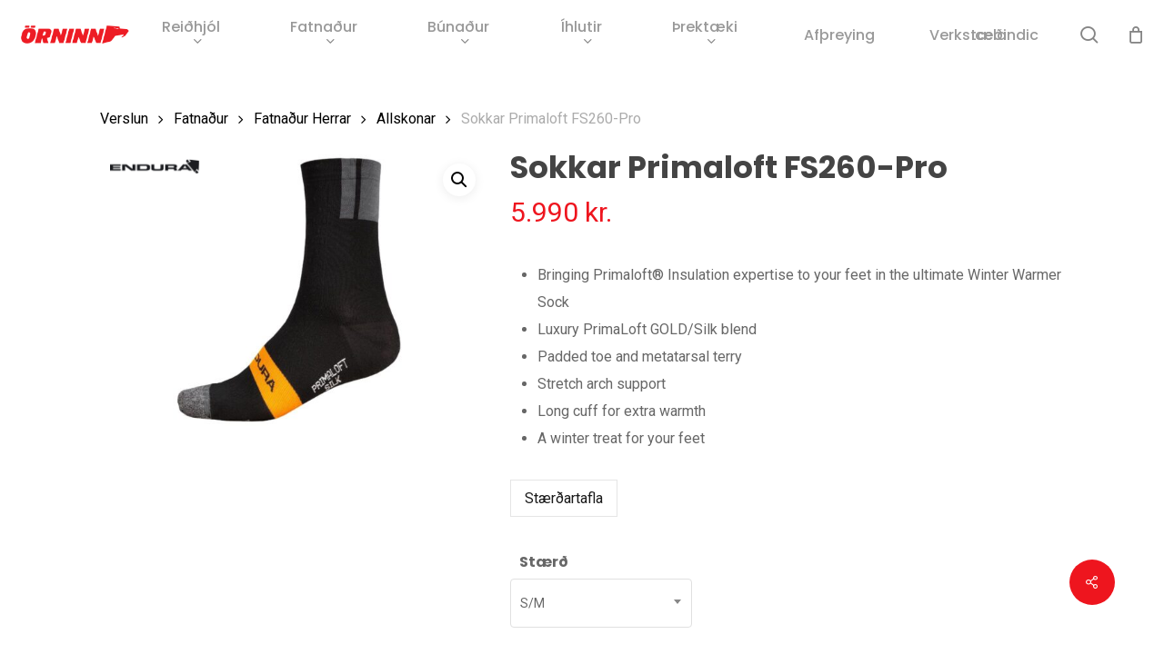

--- FILE ---
content_type: text/html; charset=UTF-8
request_url: https://orninn.is/product/sokkar-primaloft-fs260-pro/
body_size: 34135
content:
<!doctype html>
<html lang="is" class="no-js">
<head>
	<meta charset="UTF-8">
	<meta name="viewport" content="width=device-width, initial-scale=1, maximum-scale=1, user-scalable=0" /><title>Sokkar Primaloft FS260-Pro &#8211; Örninn</title>
<meta name='robots' content='max-image-preview:large' />
	<style>img:is([sizes="auto" i], [sizes^="auto," i]) { contain-intrinsic-size: 3000px 1500px }</style>
	<script id="cookieyes" type="text/javascript" src="https://cdn-cookieyes.com/client_data/49101c927c1121ddf6f832a1/script.js"></script><link rel='dns-prefetch' href='//capi-automation.s3.us-east-2.amazonaws.com' />
<link rel='dns-prefetch' href='//fonts.googleapis.com' />
<link rel='dns-prefetch' href='//www.googletagmanager.com' />
<link rel="alternate" type="application/rss+xml" title="Örninn &raquo; Straumur" href="https://orninn.is/feed/" />
<link rel="alternate" type="application/rss+xml" title="Örninn &raquo; Straumur athugasemda" href="https://orninn.is/comments/feed/" />
<script type="text/javascript">
/* <![CDATA[ */
window._wpemojiSettings = {"baseUrl":"https:\/\/s.w.org\/images\/core\/emoji\/16.0.1\/72x72\/","ext":".png","svgUrl":"https:\/\/s.w.org\/images\/core\/emoji\/16.0.1\/svg\/","svgExt":".svg","source":{"concatemoji":"https:\/\/orninn.is\/wp-includes\/js\/wp-emoji-release.min.js?ver=6.8.3"}};
/*! This file is auto-generated */
!function(s,n){var o,i,e;function c(e){try{var t={supportTests:e,timestamp:(new Date).valueOf()};sessionStorage.setItem(o,JSON.stringify(t))}catch(e){}}function p(e,t,n){e.clearRect(0,0,e.canvas.width,e.canvas.height),e.fillText(t,0,0);var t=new Uint32Array(e.getImageData(0,0,e.canvas.width,e.canvas.height).data),a=(e.clearRect(0,0,e.canvas.width,e.canvas.height),e.fillText(n,0,0),new Uint32Array(e.getImageData(0,0,e.canvas.width,e.canvas.height).data));return t.every(function(e,t){return e===a[t]})}function u(e,t){e.clearRect(0,0,e.canvas.width,e.canvas.height),e.fillText(t,0,0);for(var n=e.getImageData(16,16,1,1),a=0;a<n.data.length;a++)if(0!==n.data[a])return!1;return!0}function f(e,t,n,a){switch(t){case"flag":return n(e,"\ud83c\udff3\ufe0f\u200d\u26a7\ufe0f","\ud83c\udff3\ufe0f\u200b\u26a7\ufe0f")?!1:!n(e,"\ud83c\udde8\ud83c\uddf6","\ud83c\udde8\u200b\ud83c\uddf6")&&!n(e,"\ud83c\udff4\udb40\udc67\udb40\udc62\udb40\udc65\udb40\udc6e\udb40\udc67\udb40\udc7f","\ud83c\udff4\u200b\udb40\udc67\u200b\udb40\udc62\u200b\udb40\udc65\u200b\udb40\udc6e\u200b\udb40\udc67\u200b\udb40\udc7f");case"emoji":return!a(e,"\ud83e\udedf")}return!1}function g(e,t,n,a){var r="undefined"!=typeof WorkerGlobalScope&&self instanceof WorkerGlobalScope?new OffscreenCanvas(300,150):s.createElement("canvas"),o=r.getContext("2d",{willReadFrequently:!0}),i=(o.textBaseline="top",o.font="600 32px Arial",{});return e.forEach(function(e){i[e]=t(o,e,n,a)}),i}function t(e){var t=s.createElement("script");t.src=e,t.defer=!0,s.head.appendChild(t)}"undefined"!=typeof Promise&&(o="wpEmojiSettingsSupports",i=["flag","emoji"],n.supports={everything:!0,everythingExceptFlag:!0},e=new Promise(function(e){s.addEventListener("DOMContentLoaded",e,{once:!0})}),new Promise(function(t){var n=function(){try{var e=JSON.parse(sessionStorage.getItem(o));if("object"==typeof e&&"number"==typeof e.timestamp&&(new Date).valueOf()<e.timestamp+604800&&"object"==typeof e.supportTests)return e.supportTests}catch(e){}return null}();if(!n){if("undefined"!=typeof Worker&&"undefined"!=typeof OffscreenCanvas&&"undefined"!=typeof URL&&URL.createObjectURL&&"undefined"!=typeof Blob)try{var e="postMessage("+g.toString()+"("+[JSON.stringify(i),f.toString(),p.toString(),u.toString()].join(",")+"));",a=new Blob([e],{type:"text/javascript"}),r=new Worker(URL.createObjectURL(a),{name:"wpTestEmojiSupports"});return void(r.onmessage=function(e){c(n=e.data),r.terminate(),t(n)})}catch(e){}c(n=g(i,f,p,u))}t(n)}).then(function(e){for(var t in e)n.supports[t]=e[t],n.supports.everything=n.supports.everything&&n.supports[t],"flag"!==t&&(n.supports.everythingExceptFlag=n.supports.everythingExceptFlag&&n.supports[t]);n.supports.everythingExceptFlag=n.supports.everythingExceptFlag&&!n.supports.flag,n.DOMReady=!1,n.readyCallback=function(){n.DOMReady=!0}}).then(function(){return e}).then(function(){var e;n.supports.everything||(n.readyCallback(),(e=n.source||{}).concatemoji?t(e.concatemoji):e.wpemoji&&e.twemoji&&(t(e.twemoji),t(e.wpemoji)))}))}((window,document),window._wpemojiSettings);
/* ]]> */
</script>
<link rel='stylesheet' id='siminnpay_loancalculator_style-css' href='https://orninn.is/wp-content/plugins/SiminnPay%20-%20Loancalculator%20plugin%201.1.0/siminn_pay_loan_calculator_plugin.css?ver=6.8.3' type='text/css' media='all' />

<style id='wp-emoji-styles-inline-css' type='text/css'>

	img.wp-smiley, img.emoji {
		display: inline !important;
		border: none !important;
		box-shadow: none !important;
		height: 1em !important;
		width: 1em !important;
		margin: 0 0.07em !important;
		vertical-align: -0.1em !important;
		background: none !important;
		padding: 0 !important;
	}
</style>
<link rel='stylesheet' id='wp-block-library-css' href='https://orninn.is/wp-includes/css/dist/block-library/style.min.css?ver=6.8.3' type='text/css' media='all' />
<link rel='stylesheet' id='yith-wcan-shortcodes-css' href='https://orninn.is/wp-content/plugins/yith-woocommerce-ajax-navigation/assets/css/shortcodes.css?ver=5.15.0' type='text/css' media='all' />
<style id='yith-wcan-shortcodes-inline-css' type='text/css'>
:root{
	--yith-wcan-filters_colors_titles: #434343;
	--yith-wcan-filters_colors_background: #FFFFFF;
	--yith-wcan-filters_colors_accent: #A7144C;
	--yith-wcan-filters_colors_accent_r: 167;
	--yith-wcan-filters_colors_accent_g: 20;
	--yith-wcan-filters_colors_accent_b: 76;
	--yith-wcan-color_swatches_border_radius: 100%;
	--yith-wcan-color_swatches_size: 30px;
	--yith-wcan-labels_style_background: #FFFFFF;
	--yith-wcan-labels_style_background_hover: #A7144C;
	--yith-wcan-labels_style_background_active: #A7144C;
	--yith-wcan-labels_style_text: #434343;
	--yith-wcan-labels_style_text_hover: #FFFFFF;
	--yith-wcan-labels_style_text_active: #FFFFFF;
	--yith-wcan-anchors_style_text: #434343;
	--yith-wcan-anchors_style_text_hover: #A7144C;
	--yith-wcan-anchors_style_text_active: #A7144C;
}
</style>
<style id='global-styles-inline-css' type='text/css'>
:root{--wp--preset--aspect-ratio--square: 1;--wp--preset--aspect-ratio--4-3: 4/3;--wp--preset--aspect-ratio--3-4: 3/4;--wp--preset--aspect-ratio--3-2: 3/2;--wp--preset--aspect-ratio--2-3: 2/3;--wp--preset--aspect-ratio--16-9: 16/9;--wp--preset--aspect-ratio--9-16: 9/16;--wp--preset--color--black: #000000;--wp--preset--color--cyan-bluish-gray: #abb8c3;--wp--preset--color--white: #ffffff;--wp--preset--color--pale-pink: #f78da7;--wp--preset--color--vivid-red: #cf2e2e;--wp--preset--color--luminous-vivid-orange: #ff6900;--wp--preset--color--luminous-vivid-amber: #fcb900;--wp--preset--color--light-green-cyan: #7bdcb5;--wp--preset--color--vivid-green-cyan: #00d084;--wp--preset--color--pale-cyan-blue: #8ed1fc;--wp--preset--color--vivid-cyan-blue: #0693e3;--wp--preset--color--vivid-purple: #9b51e0;--wp--preset--gradient--vivid-cyan-blue-to-vivid-purple: linear-gradient(135deg,rgba(6,147,227,1) 0%,rgb(155,81,224) 100%);--wp--preset--gradient--light-green-cyan-to-vivid-green-cyan: linear-gradient(135deg,rgb(122,220,180) 0%,rgb(0,208,130) 100%);--wp--preset--gradient--luminous-vivid-amber-to-luminous-vivid-orange: linear-gradient(135deg,rgba(252,185,0,1) 0%,rgba(255,105,0,1) 100%);--wp--preset--gradient--luminous-vivid-orange-to-vivid-red: linear-gradient(135deg,rgba(255,105,0,1) 0%,rgb(207,46,46) 100%);--wp--preset--gradient--very-light-gray-to-cyan-bluish-gray: linear-gradient(135deg,rgb(238,238,238) 0%,rgb(169,184,195) 100%);--wp--preset--gradient--cool-to-warm-spectrum: linear-gradient(135deg,rgb(74,234,220) 0%,rgb(151,120,209) 20%,rgb(207,42,186) 40%,rgb(238,44,130) 60%,rgb(251,105,98) 80%,rgb(254,248,76) 100%);--wp--preset--gradient--blush-light-purple: linear-gradient(135deg,rgb(255,206,236) 0%,rgb(152,150,240) 100%);--wp--preset--gradient--blush-bordeaux: linear-gradient(135deg,rgb(254,205,165) 0%,rgb(254,45,45) 50%,rgb(107,0,62) 100%);--wp--preset--gradient--luminous-dusk: linear-gradient(135deg,rgb(255,203,112) 0%,rgb(199,81,192) 50%,rgb(65,88,208) 100%);--wp--preset--gradient--pale-ocean: linear-gradient(135deg,rgb(255,245,203) 0%,rgb(182,227,212) 50%,rgb(51,167,181) 100%);--wp--preset--gradient--electric-grass: linear-gradient(135deg,rgb(202,248,128) 0%,rgb(113,206,126) 100%);--wp--preset--gradient--midnight: linear-gradient(135deg,rgb(2,3,129) 0%,rgb(40,116,252) 100%);--wp--preset--font-size--small: 13px;--wp--preset--font-size--medium: 20px;--wp--preset--font-size--large: 36px;--wp--preset--font-size--x-large: 42px;--wp--preset--spacing--20: 0.44rem;--wp--preset--spacing--30: 0.67rem;--wp--preset--spacing--40: 1rem;--wp--preset--spacing--50: 1.5rem;--wp--preset--spacing--60: 2.25rem;--wp--preset--spacing--70: 3.38rem;--wp--preset--spacing--80: 5.06rem;--wp--preset--shadow--natural: 6px 6px 9px rgba(0, 0, 0, 0.2);--wp--preset--shadow--deep: 12px 12px 50px rgba(0, 0, 0, 0.4);--wp--preset--shadow--sharp: 6px 6px 0px rgba(0, 0, 0, 0.2);--wp--preset--shadow--outlined: 6px 6px 0px -3px rgba(255, 255, 255, 1), 6px 6px rgba(0, 0, 0, 1);--wp--preset--shadow--crisp: 6px 6px 0px rgba(0, 0, 0, 1);}:root { --wp--style--global--content-size: 1300px;--wp--style--global--wide-size: 1300px; }:where(body) { margin: 0; }.wp-site-blocks > .alignleft { float: left; margin-right: 2em; }.wp-site-blocks > .alignright { float: right; margin-left: 2em; }.wp-site-blocks > .aligncenter { justify-content: center; margin-left: auto; margin-right: auto; }:where(.is-layout-flex){gap: 0.5em;}:where(.is-layout-grid){gap: 0.5em;}.is-layout-flow > .alignleft{float: left;margin-inline-start: 0;margin-inline-end: 2em;}.is-layout-flow > .alignright{float: right;margin-inline-start: 2em;margin-inline-end: 0;}.is-layout-flow > .aligncenter{margin-left: auto !important;margin-right: auto !important;}.is-layout-constrained > .alignleft{float: left;margin-inline-start: 0;margin-inline-end: 2em;}.is-layout-constrained > .alignright{float: right;margin-inline-start: 2em;margin-inline-end: 0;}.is-layout-constrained > .aligncenter{margin-left: auto !important;margin-right: auto !important;}.is-layout-constrained > :where(:not(.alignleft):not(.alignright):not(.alignfull)){max-width: var(--wp--style--global--content-size);margin-left: auto !important;margin-right: auto !important;}.is-layout-constrained > .alignwide{max-width: var(--wp--style--global--wide-size);}body .is-layout-flex{display: flex;}.is-layout-flex{flex-wrap: wrap;align-items: center;}.is-layout-flex > :is(*, div){margin: 0;}body .is-layout-grid{display: grid;}.is-layout-grid > :is(*, div){margin: 0;}body{padding-top: 0px;padding-right: 0px;padding-bottom: 0px;padding-left: 0px;}:root :where(.wp-element-button, .wp-block-button__link){background-color: #32373c;border-width: 0;color: #fff;font-family: inherit;font-size: inherit;line-height: inherit;padding: calc(0.667em + 2px) calc(1.333em + 2px);text-decoration: none;}.has-black-color{color: var(--wp--preset--color--black) !important;}.has-cyan-bluish-gray-color{color: var(--wp--preset--color--cyan-bluish-gray) !important;}.has-white-color{color: var(--wp--preset--color--white) !important;}.has-pale-pink-color{color: var(--wp--preset--color--pale-pink) !important;}.has-vivid-red-color{color: var(--wp--preset--color--vivid-red) !important;}.has-luminous-vivid-orange-color{color: var(--wp--preset--color--luminous-vivid-orange) !important;}.has-luminous-vivid-amber-color{color: var(--wp--preset--color--luminous-vivid-amber) !important;}.has-light-green-cyan-color{color: var(--wp--preset--color--light-green-cyan) !important;}.has-vivid-green-cyan-color{color: var(--wp--preset--color--vivid-green-cyan) !important;}.has-pale-cyan-blue-color{color: var(--wp--preset--color--pale-cyan-blue) !important;}.has-vivid-cyan-blue-color{color: var(--wp--preset--color--vivid-cyan-blue) !important;}.has-vivid-purple-color{color: var(--wp--preset--color--vivid-purple) !important;}.has-black-background-color{background-color: var(--wp--preset--color--black) !important;}.has-cyan-bluish-gray-background-color{background-color: var(--wp--preset--color--cyan-bluish-gray) !important;}.has-white-background-color{background-color: var(--wp--preset--color--white) !important;}.has-pale-pink-background-color{background-color: var(--wp--preset--color--pale-pink) !important;}.has-vivid-red-background-color{background-color: var(--wp--preset--color--vivid-red) !important;}.has-luminous-vivid-orange-background-color{background-color: var(--wp--preset--color--luminous-vivid-orange) !important;}.has-luminous-vivid-amber-background-color{background-color: var(--wp--preset--color--luminous-vivid-amber) !important;}.has-light-green-cyan-background-color{background-color: var(--wp--preset--color--light-green-cyan) !important;}.has-vivid-green-cyan-background-color{background-color: var(--wp--preset--color--vivid-green-cyan) !important;}.has-pale-cyan-blue-background-color{background-color: var(--wp--preset--color--pale-cyan-blue) !important;}.has-vivid-cyan-blue-background-color{background-color: var(--wp--preset--color--vivid-cyan-blue) !important;}.has-vivid-purple-background-color{background-color: var(--wp--preset--color--vivid-purple) !important;}.has-black-border-color{border-color: var(--wp--preset--color--black) !important;}.has-cyan-bluish-gray-border-color{border-color: var(--wp--preset--color--cyan-bluish-gray) !important;}.has-white-border-color{border-color: var(--wp--preset--color--white) !important;}.has-pale-pink-border-color{border-color: var(--wp--preset--color--pale-pink) !important;}.has-vivid-red-border-color{border-color: var(--wp--preset--color--vivid-red) !important;}.has-luminous-vivid-orange-border-color{border-color: var(--wp--preset--color--luminous-vivid-orange) !important;}.has-luminous-vivid-amber-border-color{border-color: var(--wp--preset--color--luminous-vivid-amber) !important;}.has-light-green-cyan-border-color{border-color: var(--wp--preset--color--light-green-cyan) !important;}.has-vivid-green-cyan-border-color{border-color: var(--wp--preset--color--vivid-green-cyan) !important;}.has-pale-cyan-blue-border-color{border-color: var(--wp--preset--color--pale-cyan-blue) !important;}.has-vivid-cyan-blue-border-color{border-color: var(--wp--preset--color--vivid-cyan-blue) !important;}.has-vivid-purple-border-color{border-color: var(--wp--preset--color--vivid-purple) !important;}.has-vivid-cyan-blue-to-vivid-purple-gradient-background{background: var(--wp--preset--gradient--vivid-cyan-blue-to-vivid-purple) !important;}.has-light-green-cyan-to-vivid-green-cyan-gradient-background{background: var(--wp--preset--gradient--light-green-cyan-to-vivid-green-cyan) !important;}.has-luminous-vivid-amber-to-luminous-vivid-orange-gradient-background{background: var(--wp--preset--gradient--luminous-vivid-amber-to-luminous-vivid-orange) !important;}.has-luminous-vivid-orange-to-vivid-red-gradient-background{background: var(--wp--preset--gradient--luminous-vivid-orange-to-vivid-red) !important;}.has-very-light-gray-to-cyan-bluish-gray-gradient-background{background: var(--wp--preset--gradient--very-light-gray-to-cyan-bluish-gray) !important;}.has-cool-to-warm-spectrum-gradient-background{background: var(--wp--preset--gradient--cool-to-warm-spectrum) !important;}.has-blush-light-purple-gradient-background{background: var(--wp--preset--gradient--blush-light-purple) !important;}.has-blush-bordeaux-gradient-background{background: var(--wp--preset--gradient--blush-bordeaux) !important;}.has-luminous-dusk-gradient-background{background: var(--wp--preset--gradient--luminous-dusk) !important;}.has-pale-ocean-gradient-background{background: var(--wp--preset--gradient--pale-ocean) !important;}.has-electric-grass-gradient-background{background: var(--wp--preset--gradient--electric-grass) !important;}.has-midnight-gradient-background{background: var(--wp--preset--gradient--midnight) !important;}.has-small-font-size{font-size: var(--wp--preset--font-size--small) !important;}.has-medium-font-size{font-size: var(--wp--preset--font-size--medium) !important;}.has-large-font-size{font-size: var(--wp--preset--font-size--large) !important;}.has-x-large-font-size{font-size: var(--wp--preset--font-size--x-large) !important;}
:where(.wp-block-post-template.is-layout-flex){gap: 1.25em;}:where(.wp-block-post-template.is-layout-grid){gap: 1.25em;}
:where(.wp-block-columns.is-layout-flex){gap: 2em;}:where(.wp-block-columns.is-layout-grid){gap: 2em;}
:root :where(.wp-block-pullquote){font-size: 1.5em;line-height: 1.6;}
</style>
<link rel='stylesheet' id='ct.sizeguide.css-css' href='https://orninn.is/wp-content/plugins/ct-size-guide/assets/css/ct.sizeguide.css?ver=6.8.3' type='text/css' media='all' />
<link rel='stylesheet' id='ct.sizeguide.style.css-css' href='https://orninn.is/wp-content/plugins/ct-size-guide/assets/css/ct.sizeguide.style1.css?ver=6.8.3' type='text/css' media='all' />
<link rel='stylesheet' id='magnific.popup.css-css' href='https://orninn.is/wp-content/plugins/ct-size-guide/assets/css/magnific.popup.css?ver=6.8.3' type='text/css' media='all' />
<link rel='stylesheet' id='ct.sizeguide.icon.css-css' href='https://orninn.is/wp-content/plugins/ct-size-guide/assets/css/ct.sizeguide.icon.css?ver=6.8.3' type='text/css' media='all' />
<link rel='stylesheet' id='ct.sizeguide.fontawesome.css-css' href='https://orninn.is/wp-content/plugins/ct-size-guide/assets/css/font-awesome.min.css?ver=6.8.3' type='text/css' media='all' />
<link rel='stylesheet' id='ct.sizeguide.fontawesome.iconfield.css-css' href='https://orninn.is/wp-content/plugins/ct-size-guide/assets/css/fa-icon-field.css?ver=6.8.3' type='text/css' media='all' />
<link rel='stylesheet' id='premisextracolors-css' href='https://orninn.is/wp-content/plugins/premis-show-extra-colors/css/premis-show-extra-colors.css?ver=1.2' type='text/css' media='all' />
<link rel='stylesheet' id='salient-social-css' href='https://orninn.is/wp-content/plugins/salient-social/css/style.css?ver=1.2.6' type='text/css' media='all' />
<style id='salient-social-inline-css' type='text/css'>

  .sharing-default-minimal .nectar-love.loved,
  body .nectar-social[data-color-override="override"].fixed > a:before, 
  body .nectar-social[data-color-override="override"].fixed .nectar-social-inner a,
  .sharing-default-minimal .nectar-social[data-color-override="override"] .nectar-social-inner a:hover,
  .nectar-social.vertical[data-color-override="override"] .nectar-social-inner a:hover {
    background-color: #ee151e;
  }
  .nectar-social.hover .nectar-love.loved,
  .nectar-social.hover > .nectar-love-button a:hover,
  .nectar-social[data-color-override="override"].hover > div a:hover,
  #single-below-header .nectar-social[data-color-override="override"].hover > div a:hover,
  .nectar-social[data-color-override="override"].hover .share-btn:hover,
  .sharing-default-minimal .nectar-social[data-color-override="override"] .nectar-social-inner a {
    border-color: #ee151e;
  }
  #single-below-header .nectar-social.hover .nectar-love.loved i,
  #single-below-header .nectar-social.hover[data-color-override="override"] a:hover,
  #single-below-header .nectar-social.hover[data-color-override="override"] a:hover i,
  #single-below-header .nectar-social.hover .nectar-love-button a:hover i,
  .nectar-love:hover i,
  .hover .nectar-love:hover .total_loves,
  .nectar-love.loved i,
  .nectar-social.hover .nectar-love.loved .total_loves,
  .nectar-social.hover .share-btn:hover, 
  .nectar-social[data-color-override="override"].hover .nectar-social-inner a:hover,
  .nectar-social[data-color-override="override"].hover > div:hover span,
  .sharing-default-minimal .nectar-social[data-color-override="override"] .nectar-social-inner a:not(:hover) i,
  .sharing-default-minimal .nectar-social[data-color-override="override"] .nectar-social-inner a:not(:hover) {
    color: #ee151e;
  }
</style>
<link rel='stylesheet' id='photoswipe-css' href='https://orninn.is/wp-content/plugins/woocommerce/assets/css/photoswipe/photoswipe.min.css?ver=10.2.2' type='text/css' media='all' />
<link rel='stylesheet' id='photoswipe-default-skin-css' href='https://orninn.is/wp-content/plugins/woocommerce/assets/css/photoswipe/default-skin/default-skin.min.css?ver=10.2.2' type='text/css' media='all' />
<link rel='stylesheet' id='woocommerce-layout-css' href='https://orninn.is/wp-content/plugins/woocommerce/assets/css/woocommerce-layout.css?ver=10.2.2' type='text/css' media='all' />
<link rel='stylesheet' id='woocommerce-smallscreen-css' href='https://orninn.is/wp-content/plugins/woocommerce/assets/css/woocommerce-smallscreen.css?ver=10.2.2' type='text/css' media='only screen and (max-width: 768px)' />
<link rel='stylesheet' id='woocommerce-general-css' href='https://orninn.is/wp-content/plugins/woocommerce/assets/css/woocommerce.css?ver=10.2.2' type='text/css' media='all' />
<style id='woocommerce-inline-inline-css' type='text/css'>
.woocommerce form .form-row .required { visibility: visible; }
</style>
<link rel='stylesheet' id='wc-composite-css-css' href='https://orninn.is/wp-content/plugins/woocommerce-composite-products/assets/css/frontend/woocommerce.css?ver=11.0.1' type='text/css' media='all' />
<link rel='stylesheet' id='brands-styles-css' href='https://orninn.is/wp-content/plugins/woocommerce/assets/css/brands.css?ver=10.2.2' type='text/css' media='all' />
<link rel='stylesheet' id='font-awesome-css' href='https://orninn.is/wp-content/themes/salient/css/font-awesome-legacy.min.css?ver=4.7.1' type='text/css' media='all' />
<style id='font-awesome-inline-css' type='text/css'>
[data-font="FontAwesome"]:before {font-family: 'FontAwesome' !important;content: attr(data-icon) !important;speak: none !important;font-weight: normal !important;font-variant: normal !important;text-transform: none !important;line-height: 1 !important;font-style: normal !important;-webkit-font-smoothing: antialiased !important;-moz-osx-font-smoothing: grayscale !important;}
</style>
<link rel='stylesheet' id='salient-grid-system-css' href='https://orninn.is/wp-content/themes/salient/css/build/grid-system.css?ver=17.4.1' type='text/css' media='all' />
<link rel='stylesheet' id='main-styles-css' href='https://orninn.is/wp-content/themes/salient/css/build/style.css?ver=17.4.1' type='text/css' media='all' />
<style id='main-styles-inline-css' type='text/css'>
.woocommerce div.product form.variations_form .fancy-select-wrap {
				position: relative;
			 }
			 .woocommerce div.product form.variations_form .select2-container--open:not(.select2) {
				top: 105%!important;
				min-width: 150px;
			 }
</style>
<link rel='stylesheet' id='nectar-header-layout-centered-menu-css' href='https://orninn.is/wp-content/themes/salient/css/build/header/header-layout-centered-menu.css?ver=17.4.1' type='text/css' media='all' />
<link rel='stylesheet' id='nectar-element-recent-posts-css' href='https://orninn.is/wp-content/themes/salient/css/build/elements/element-recent-posts.css?ver=17.4.1' type='text/css' media='all' />
<link rel='stylesheet' id='nectar_default_font_open_sans-css' href='https://fonts.googleapis.com/css?family=Open+Sans%3A300%2C400%2C600%2C700&#038;subset=latin%2Clatin-ext' type='text/css' media='all' />
<link rel='stylesheet' id='responsive-css' href='https://orninn.is/wp-content/themes/salient/css/build/responsive.css?ver=17.4.1' type='text/css' media='all' />
<link rel='stylesheet' id='nectar-product-style-minimal-css' href='https://orninn.is/wp-content/themes/salient/css/build/third-party/woocommerce/product-style-minimal.css?ver=17.4.1' type='text/css' media='all' />
<link rel='stylesheet' id='woocommerce-css' href='https://orninn.is/wp-content/themes/salient/css/build/woocommerce.css?ver=17.4.1' type='text/css' media='all' />
<link rel='stylesheet' id='nectar-woocommerce-single-css' href='https://orninn.is/wp-content/themes/salient/css/build/third-party/woocommerce/product-single.css?ver=17.4.1' type='text/css' media='all' />
<link rel='stylesheet' id='select2-css' href='https://orninn.is/wp-content/plugins/woocommerce/assets/css/select2.css?ver=10.2.2' type='text/css' media='all' />
<link rel='stylesheet' id='skin-material-css' href='https://orninn.is/wp-content/themes/salient/css/build/skin-material.css?ver=17.4.1' type='text/css' media='all' />
<link rel='stylesheet' id='salient-wp-menu-dynamic-css' href='https://orninn.is/wp-content/uploads/salient/menu-dynamic.css?ver=5897' type='text/css' media='all' />
<link rel='stylesheet' id='wc-cp-checkout-blocks-css' href='https://orninn.is/wp-content/plugins/woocommerce-composite-products/assets/css/frontend/checkout-blocks.css?ver=11.0.1' type='text/css' media='all' />
<link rel='stylesheet' id='dynamic-css-css' href='https://orninn.is/wp-content/themes/salient/css/salient-dynamic-styles.css?ver=47137' type='text/css' media='all' />
<style id='dynamic-css-inline-css' type='text/css'>
:root{--nectar-body-border-size:20px;}@media only screen and (min-width:1000px){.page-submenu > .full-width-section,.page-submenu .full-width-content,.full-width-content.blog-fullwidth-wrap,.wpb_row.full-width-content,body .full-width-section .row-bg-wrap,body .full-width-section > .nectar-shape-divider-wrap,body .full-width-section > .video-color-overlay,body[data-aie="zoom-out"] .first-section .row-bg-wrap,body[data-aie="long-zoom-out"] .first-section .row-bg-wrap,body[data-aie="zoom-out"] .top-level.full-width-section .row-bg-wrap,body[data-aie="long-zoom-out"] .top-level.full-width-section .row-bg-wrap,body .full-width-section.parallax_section .row-bg-wrap{margin-left:calc(-50vw + calc( var( --nectar-body-border-size ) * 2 ));margin-left:calc(-50vw + var(--scroll-bar-w)/2 + calc( var( --nectar-body-border-size ) * 2 ));left:calc(50% - var(--nectar-body-border-size));width:calc(100vw - calc( var( --nectar-body-border-size ) * 2 ));width:calc(100vw - var(--scroll-bar-w) - calc( var( --nectar-body-border-size ) * 2 ));}.container-wrap{padding-right:var( --nectar-body-border-size );padding-left:var( --nectar-body-border-size );padding-bottom:var( --nectar-body-border-size );}body{padding-bottom:var( --nectar-body-border-size );}#footer-outer[data-full-width="1"]{padding-right:var( --nectar-body-border-size );padding-left:var( --nectar-body-border-size );}body[data-footer-reveal="1"] #footer-outer{bottom:var( --nectar-body-border-size );}#slide-out-widget-area.fullscreen .bottom-text[data-has-desktop-social="false"],#slide-out-widget-area.fullscreen-alt .bottom-text[data-has-desktop-social="false"]{bottom:calc(var( --nectar-body-border-size ) + 28px);}#header-outer{box-shadow:none;-webkit-box-shadow:none;}.slide-out-hover-icon-effect.small,.slide-out-hover-icon-effect:not(.small){margin-top:var( --nectar-body-border-size );margin-right:var( --nectar-body-border-size );}#slide-out-widget-area-bg.fullscreen-alt{padding:var( --nectar-body-border-size );}#slide-out-widget-area.slide-out-from-right-hover{margin-right:var( --nectar-body-border-size );}.orbit-wrapper div.slider-nav span.left,.swiper-container .slider-prev{margin-left:var( --nectar-body-border-size );}.orbit-wrapper div.slider-nav span.right,.swiper-container .slider-next{margin-right:var( --nectar-body-border-size );}.admin-bar #slide-out-widget-area-bg.fullscreen-alt{padding-top:calc(var( --nectar-body-border-size ) + 32px);}body #header-outer,[data-hhun="1"] #header-outer.detached:not(.scrolling),#slide-out-widget-area.fullscreen .bottom-text{margin-top:var( --nectar-body-border-size );padding-right:var( --nectar-body-border-size );padding-left:var( --nectar-body-border-size );}#nectar_fullscreen_rows{margin-top:var( --nectar-body-border-size );}#slide-out-widget-area.fullscreen .off-canvas-social-links{padding-right:var( --nectar-body-border-size );}#slide-out-widget-area.fullscreen .off-canvas-social-links,#slide-out-widget-area.fullscreen .bottom-text{padding-bottom:var( --nectar-body-border-size );}body[data-button-style] .section-down-arrow,.scroll-down-wrap.no-border .section-down-arrow,[data-full-width="true"][data-fullscreen="true"] .swiper-wrapper .slider-down-arrow{bottom:calc(16px + var( --nectar-body-border-size ));}.ascend #search-outer #search #close,#page-header-bg .pagination-navigation{margin-right:var( --nectar-body-border-size );}#to-top{right:calc(var( --nectar-body-border-size ) + 17px);margin-bottom:var( --nectar-body-border-size );}body[data-header-color="light"] #header-outer:not(.transparent) .sf-menu > li > ul{border-top:none;}.nectar-social.fixed{margin-bottom:var( --nectar-body-border-size );margin-right:var( --nectar-body-border-size );}.page-submenu.stuck{padding-left:var( --nectar-body-border-size );padding-right:var( --nectar-body-border-size );}#fp-nav{padding-right:var( --nectar-body-border-size );}:root{--nectar-body-border-color:#ffffff;}.body-border-left{background-color:#ffffff;width:var( --nectar-body-border-size );}.body-border-right{background-color:#ffffff;width:var( --nectar-body-border-size );}.body-border-bottom{background-color:#ffffff;height:var( --nectar-body-border-size );}.body-border-top{background-color:#ffffff;height:var( --nectar-body-border-size );}}#header-outer:not([data-using-secondary="1"]):not(.transparent),body.ascend #search-outer,body[data-slide-out-widget-area-style="fullscreen-alt"] #header-outer:not([data-using-secondary="1"]),#nectar_fullscreen_rows,body #slide-out-widget-area-bg{margin-top:0!important;}.body-border-top{z-index:9997;}body:not(.material) #slide-out-widget-area.slide-out-from-right{z-index:9997;}body #header-outer,body[data-slide-out-widget-area-style="slide-out-from-right-hover"] #header-outer{z-index:9998;}@media only screen and (min-width:1000px){body[data-user-set-ocm="off"].material #header-outer[data-full-width="true"],body[data-user-set-ocm="off"].ascend #header-outer{z-index:10010;}}@media only screen and (min-width:1000px){body #slide-out-widget-area.slide-out-from-right-hover{z-index:9996;}#header-outer[data-full-width="true"]:not([data-transparent-header="true"]) header > .container,#header-outer[data-full-width="true"][data-transparent-header="true"].pseudo-data-transparent header > .container{padding-left:0;padding-right:0;}}@media only screen and (max-width:1080px) and (min-width:1000px){.ascend[data-slide-out-widget-area="true"] #header-outer[data-full-width="true"]:not([data-transparent-header="true"]) header > .container{padding-left:0;padding-right:0;}}body[data-header-search="false"][data-slide-out-widget-area="false"].ascend #header-outer[data-full-width="true"][data-cart="true"]:not([data-transparent-header="true"]) header > .container{padding-right:28px;}body[data-slide-out-widget-area-style="slide-out-from-right"] #header-outer[data-header-resize="0"]{-webkit-transition:-webkit-transform 0.7s cubic-bezier(0.645,0.045,0.355,1),background-color 0.3s cubic-bezier(0.215,0.61,0.355,1),box-shadow 0.40s ease,margin 0.3s cubic-bezier(0.215,0.61,0.355,1)!important;transition:transform 0.7s cubic-bezier(0.645,0.045,0.355,1),background-color 0.3s cubic-bezier(0.215,0.61,0.355,1),box-shadow 0.40s ease,margin 0.3s cubic-bezier(0.215,0.61,0.355,1)!important;}@media only screen and (min-width:1000px){body div.portfolio-items[data-gutter*="px"][data-col-num="elastic"]{padding:0!important;}}body #header-outer[data-transparent-header="true"].transparent{transition:none;-webkit-transition:none;}body[data-slide-out-widget-area-style="fullscreen-alt"] #header-outer{transition:background-color 0.3s cubic-bezier(0.215,0.61,0.355,1);-webkit-transition:background-color 0.3s cubic-bezier(0.215,0.61,0.355,1);}@media only screen and (min-width:1000px){body.ascend[data-slide-out-widget-area="false"] #header-outer[data-header-resize="0"][data-cart="true"]:not(.transparent){z-index:100000;}}@media only screen and (min-width:1000px){body #ajax-content-wrap.no-scroll{min-height:calc(100vh - 76px);height:calc(100vh - 76px)!important;}}@media only screen and (min-width:1000px){#page-header-wrap.fullscreen-header,#page-header-wrap.fullscreen-header #page-header-bg,html:not(.nectar-box-roll-loaded) .nectar-box-roll > #page-header-bg.fullscreen-header,.nectar_fullscreen_zoom_recent_projects,#nectar_fullscreen_rows:not(.afterLoaded) > div{height:calc(100vh - 75px);}.wpb_row.vc_row-o-full-height.top-level,.wpb_row.vc_row-o-full-height.top-level > .col.span_12{min-height:calc(100vh - 75px);}html:not(.nectar-box-roll-loaded) .nectar-box-roll > #page-header-bg.fullscreen-header{top:76px;}.nectar-slider-wrap[data-fullscreen="true"]:not(.loaded),.nectar-slider-wrap[data-fullscreen="true"]:not(.loaded) .swiper-container{height:calc(100vh - 74px)!important;}.admin-bar .nectar-slider-wrap[data-fullscreen="true"]:not(.loaded),.admin-bar .nectar-slider-wrap[data-fullscreen="true"]:not(.loaded) .swiper-container{height:calc(100vh - 74px - 32px)!important;}}.admin-bar[class*="page-template-template-no-header"] .wpb_row.vc_row-o-full-height.top-level,.admin-bar[class*="page-template-template-no-header"] .wpb_row.vc_row-o-full-height.top-level > .col.span_12{min-height:calc(100vh - 32px);}body[class*="page-template-template-no-header"] .wpb_row.vc_row-o-full-height.top-level,body[class*="page-template-template-no-header"] .wpb_row.vc_row-o-full-height.top-level > .col.span_12{min-height:100vh;}@media only screen and (max-width:999px){.using-mobile-browser #nectar_fullscreen_rows:not(.afterLoaded):not([data-mobile-disable="on"]) > div{height:calc(100vh - 100px);}.using-mobile-browser .wpb_row.vc_row-o-full-height.top-level,.using-mobile-browser .wpb_row.vc_row-o-full-height.top-level > .col.span_12,[data-permanent-transparent="1"].using-mobile-browser .wpb_row.vc_row-o-full-height.top-level,[data-permanent-transparent="1"].using-mobile-browser .wpb_row.vc_row-o-full-height.top-level > .col.span_12{min-height:calc(100vh - 100px);}html:not(.nectar-box-roll-loaded) .nectar-box-roll > #page-header-bg.fullscreen-header,.nectar_fullscreen_zoom_recent_projects,.nectar-slider-wrap[data-fullscreen="true"]:not(.loaded),.nectar-slider-wrap[data-fullscreen="true"]:not(.loaded) .swiper-container,#nectar_fullscreen_rows:not(.afterLoaded):not([data-mobile-disable="on"]) > div{height:calc(100vh - 47px);}.wpb_row.vc_row-o-full-height.top-level,.wpb_row.vc_row-o-full-height.top-level > .col.span_12{min-height:calc(100vh - 47px);}body[data-transparent-header="false"] #ajax-content-wrap.no-scroll{min-height:calc(100vh - 47px);height:calc(100vh - 47px);}}.post-type-archive-product.woocommerce .container-wrap,.tax-product_cat.woocommerce .container-wrap{background-color:#f6f6f6;}.woocommerce.single-product #single-meta{position:relative!important;top:0!important;margin:0;left:8px;height:auto;}.woocommerce.single-product #single-meta:after{display:block;content:" ";clear:both;height:1px;}.woocommerce ul.products li.product.material,.woocommerce-page ul.products li.product.material{background-color:#ffffff;}.woocommerce ul.products li.product.minimal .product-wrap,.woocommerce ul.products li.product.minimal .background-color-expand,.woocommerce-page ul.products li.product.minimal .product-wrap,.woocommerce-page ul.products li.product.minimal .background-color-expand{background-color:#ffffff;}.screen-reader-text,.nectar-skip-to-content:not(:focus){border:0;clip:rect(1px,1px,1px,1px);clip-path:inset(50%);height:1px;margin:-1px;overflow:hidden;padding:0;position:absolute!important;width:1px;word-wrap:normal!important;}.row .col img:not([srcset]){width:auto;}.row .col img.img-with-animation.nectar-lazy:not([srcset]){width:100%;}
</style>
<link rel='stylesheet' id='salient-child-style-css' href='https://orninn.is/wp-content/themes/salient-child/style.css?ver=17.4.1' type='text/css' media='all' />
<link rel='stylesheet' id='woo_discount_pro_style-css' href='https://orninn.is/wp-content/plugins/woo-discount-rules-pro/Assets/Css/awdr_style.css?ver=2.4.0' type='text/css' media='all' />
<link rel='stylesheet' id='salient-child-style-new-css' href='https://orninn.is/wp-content/themes/salient-child/style.css?ver=1742561018' type='text/css' media='all' />
<link rel='stylesheet' id='slickcss-css' href='https://orninn.is/wp-content/themes/salient-child/css/slick.css?ver=6.8.3' type='text/css' media='all' />
<link rel='stylesheet' id='premis-carousel-css' href='https://orninn.is/wp-content/themes/salient-child/css/carousel.css?ver=1.0' type='text/css' media='all' />
<link rel='stylesheet' id='redux-google-fonts-salient_redux-css' href='https://fonts.googleapis.com/css?family=Poppins%3A500%2C600%2C700%2C400%7CRoboto%3A500%2C400%7CMerriweather%3A400italic%7CMontserrat%3A500&#038;subset=latin%2Clatin-ext&#038;ver=6.8.3' type='text/css' media='all' />
<script type="text/template" id="tmpl-variation-template">
	<div class="woocommerce-variation-description">{{{ data.variation.variation_description }}}</div>
	<div class="woocommerce-variation-price">{{{ data.variation.price_html }}}</div>
	<div class="woocommerce-variation-availability">{{{ data.variation.availability_html }}}</div>
</script>
<script type="text/template" id="tmpl-unavailable-variation-template">
	<p role="alert">Afsakið, þessi vara er ekki í boði.  Vinsamlegast veldu aðra vörusamsetningu.</p>
</script>
<script type="text/javascript" id="gtmkit-js-before" data-cfasync="false" data-nowprocket="" data-cookieconsent="ignore">
/* <![CDATA[ */
		window.gtmkit_settings = {"datalayer_name":"dataLayer","console_log":false,"wc":{"use_sku":false,"pid_prefix":"","add_shipping_info":{"config":1},"add_payment_info":{"config":1},"view_item":{"config":0},"view_item_list":{"config":0},"wishlist":false,"css_selectors":{"product_list_select_item":".products .product:not(.product-category) a:not(.add_to_cart_button.ajax_add_to_cart,.add_to_wishlist),.wc-block-grid__products li:not(.product-category) a:not(.add_to_cart_button.ajax_add_to_cart,.add_to_wishlist),.woocommerce-grouped-product-list-item__label a:not(.add_to_wishlist)","product_list_element":".product,.wc-block-grid__product","product_list_exclude":"","product_list_add_to_cart":".add_to_cart_button.ajax_add_to_cart:not(.single_add_to_cart_button)"},"text":{"wp-block-handpicked-products":"Handpicked Products","wp-block-product-best-sellers":"Best Sellers","wp-block-product-category":"Product Category","wp-block-product-new":"New Products","wp-block-product-on-sale":"Products On Sale","wp-block-products-by-attribute":"Products By Attribute","wp-block-product-tag":"Product Tag","wp-block-product-top-rated":"Top Rated Products","shipping-tier-not-found":"Shipping tier not found","payment-method-not-found":"Payment method not found"}}};
		window.gtmkit_data = {"wc":{"currency":"ISK","is_cart":false,"is_checkout":false,"blocks":{}}};
		window.dataLayer = window.dataLayer || [];
				
/* ]]> */
</script>
<script type="text/javascript" src="https://orninn.is/wp-includes/js/jquery/jquery.min.js?ver=3.7.1" id="jquery-core-js"></script>
<script type="text/javascript" src="https://orninn.is/wp-includes/js/jquery/jquery-migrate.min.js?ver=3.4.1" id="jquery-migrate-js"></script>
<script type="text/javascript" src="https://orninn.is/wp-content/plugins/ct-size-guide/assets/js/magnific.popup.js?ver=6.8.3" id="magnific.popup.js-js"></script>
<script type="text/javascript" src="https://orninn.is/wp-content/plugins/ct-size-guide/assets/js/ct.sg.front.js?ver=6.8.3" id="ct.sg.front.js-js"></script>
<script type="text/javascript" src="https://orninn.is/wp-content/plugins/woocommerce/assets/js/jquery-blockui/jquery.blockUI.min.js?ver=2.7.0-wc.10.2.2" id="jquery-blockui-js" defer="defer" data-wp-strategy="defer"></script>
<script type="text/javascript" id="wc-add-to-cart-js-extra">
/* <![CDATA[ */
var wc_add_to_cart_params = {"ajax_url":"\/wp-admin\/admin-ajax.php","wc_ajax_url":"\/?wc-ajax=%%endpoint%%","i18n_view_cart":"Sko\u00f0a k\u00f6rfu","cart_url":"https:\/\/orninn.is\/cart\/","is_cart":"","cart_redirect_after_add":"no"};
/* ]]> */
</script>
<script type="text/javascript" src="https://orninn.is/wp-content/plugins/woocommerce/assets/js/frontend/add-to-cart.min.js?ver=10.2.2" id="wc-add-to-cart-js" defer="defer" data-wp-strategy="defer"></script>
<script type="text/javascript" src="https://orninn.is/wp-content/plugins/woocommerce/assets/js/zoom/jquery.zoom.min.js?ver=1.7.21-wc.10.2.2" id="zoom-js" defer="defer" data-wp-strategy="defer"></script>
<script type="text/javascript" src="https://orninn.is/wp-content/plugins/woocommerce/assets/js/photoswipe/photoswipe.min.js?ver=4.1.1-wc.10.2.2" id="photoswipe-js" defer="defer" data-wp-strategy="defer"></script>
<script type="text/javascript" src="https://orninn.is/wp-content/plugins/woocommerce/assets/js/photoswipe/photoswipe-ui-default.min.js?ver=4.1.1-wc.10.2.2" id="photoswipe-ui-default-js" defer="defer" data-wp-strategy="defer"></script>
<script type="text/javascript" id="wc-single-product-js-extra">
/* <![CDATA[ */
var wc_single_product_params = {"i18n_required_rating_text":"Gef\u00f0u einkunn","i18n_rating_options":["1 of 5 stars","2 of 5 stars","3 of 5 stars","4 of 5 stars","5 of 5 stars"],"i18n_product_gallery_trigger_text":"View full-screen image gallery","review_rating_required":"yes","flexslider":{"rtl":false,"animation":"slide","smoothHeight":true,"directionNav":false,"controlNav":"thumbnails","slideshow":false,"animationSpeed":500,"animationLoop":false,"allowOneSlide":false},"zoom_enabled":"1","zoom_options":[],"photoswipe_enabled":"1","photoswipe_options":{"shareEl":false,"closeOnScroll":false,"history":false,"hideAnimationDuration":0,"showAnimationDuration":0},"flexslider_enabled":""};
/* ]]> */
</script>
<script type="text/javascript" src="https://orninn.is/wp-content/plugins/woocommerce/assets/js/frontend/single-product.min.js?ver=10.2.2" id="wc-single-product-js" defer="defer" data-wp-strategy="defer"></script>
<script type="text/javascript" src="https://orninn.is/wp-content/plugins/woocommerce/assets/js/js-cookie/js.cookie.min.js?ver=2.1.4-wc.10.2.2" id="js-cookie-js" defer="defer" data-wp-strategy="defer"></script>
<script type="text/javascript" id="woocommerce-js-extra">
/* <![CDATA[ */
var woocommerce_params = {"ajax_url":"\/wp-admin\/admin-ajax.php","wc_ajax_url":"\/?wc-ajax=%%endpoint%%","i18n_password_show":"Show password","i18n_password_hide":"Hide password"};
/* ]]> */
</script>
<script type="text/javascript" src="https://orninn.is/wp-content/plugins/woocommerce/assets/js/frontend/woocommerce.min.js?ver=10.2.2" id="woocommerce-js" defer="defer" data-wp-strategy="defer"></script>
<script type="text/javascript" id="gtmkit-container-js-after" data-cfasync="false" data-nowprocket="" data-cookieconsent="ignore">
/* <![CDATA[ */
/* Google Tag Manager */
(function(w,d,s,l,i){w[l]=w[l]||[];w[l].push({'gtm.start':
new Date().getTime(),event:'gtm.js'});var f=d.getElementsByTagName(s)[0],
j=d.createElement(s),dl=l!='dataLayer'?'&l='+l:'';j.async=true;j.src=
'https://www.googletagmanager.com/gtm.js?id='+i+dl;f.parentNode.insertBefore(j,f);
})(window,document,'script','dataLayer','GTM-568DRBBH');
/* End Google Tag Manager */
/* ]]> */
</script>
<script type="text/javascript" src="https://orninn.is/wp-content/plugins/gtm-kit/assets/integration/woocommerce.js?ver=2.6.0" id="gtmkit-woocommerce-js" defer="defer" data-wp-strategy="defer"></script>
<script type="text/javascript" id="gtmkit-datalayer-js-before" data-cfasync="false" data-nowprocket="" data-cookieconsent="ignore">
/* <![CDATA[ */
const gtmkit_dataLayer_content = {"pageType":"product-page","productType":"variable","event":"view_item","ecommerce":{"items":[{"id":"30919","item_id":"30919","item_name":"Sokkar Primaloft FS260-Pro","currency":"ISK","price":5990,"item_category":"Fatna\u00f0ur","item_category2":"Fatna\u00f0ur Herrar","item_category3":"Allskonar"}],"value":5990,"currency":"ISK"}};
dataLayer.push( gtmkit_dataLayer_content );
/* ]]> */
</script>
<script type="text/javascript" src="https://orninn.is/wp-content/themes/salient-child/js/lang-switch.js?ver=1.0.4" id="lang-switch-js"></script>
<script type="text/javascript" src="https://orninn.is/wp-includes/js/underscore.min.js?ver=1.13.7" id="underscore-js"></script>
<script type="text/javascript" id="wp-util-js-extra">
/* <![CDATA[ */
var _wpUtilSettings = {"ajax":{"url":"\/wp-admin\/admin-ajax.php"}};
/* ]]> */
</script>
<script type="text/javascript" src="https://orninn.is/wp-includes/js/wp-util.min.js?ver=6.8.3" id="wp-util-js"></script>
<script type="text/javascript" id="wc-add-to-cart-variation-js-extra">
/* <![CDATA[ */
var wc_add_to_cart_variation_params = {"wc_ajax_url":"\/?wc-ajax=%%endpoint%%","i18n_no_matching_variations_text":"Afsaki\u00f0, engar v\u00f6rur samr\u00e6mast valinu \u00fe\u00ednu.  Vinsamlegast veldu a\u00f0rar v\u00f6rur.","i18n_make_a_selection_text":"Veldu einhverjar v\u00f6ru\u00fatf\u00e6rslur \u00e1\u00f0ur en \u00fe\u00fa setur \u00feessa v\u00f6ru \u00ed k\u00f6rfuna.","i18n_unavailable_text":"Afsaki\u00f0, \u00feessi vara er ekki \u00ed bo\u00f0i.  Vinsamlegast veldu a\u00f0ra v\u00f6rusamsetningu.","i18n_reset_alert_text":"Your selection has been reset. Please select some product options before adding this product to your cart."};
/* ]]> */
</script>
<script type="text/javascript" src="https://orninn.is/wp-content/plugins/woocommerce/assets/js/frontend/add-to-cart-variation.min.js?ver=10.2.2" id="wc-add-to-cart-variation-js" defer="defer" data-wp-strategy="defer"></script>
<script type="text/javascript" src="https://orninn.is/wp-content/themes/salient-child/js/slick.js?ver=6.8.3" id="slickjs-js"></script>
<script></script><link rel="https://api.w.org/" href="https://orninn.is/wp-json/" /><link rel="alternate" title="JSON" type="application/json" href="https://orninn.is/wp-json/wp/v2/product/30919" /><link rel="EditURI" type="application/rsd+xml" title="RSD" href="https://orninn.is/xmlrpc.php?rsd" />
<meta name="generator" content="WordPress 6.8.3" />
<meta name="generator" content="WooCommerce 10.2.2" />
<link rel="canonical" href="https://orninn.is/product/sokkar-primaloft-fs260-pro/" />
<link rel='shortlink' href='https://orninn.is/?p=30919' />
<link rel="alternate" title="oEmbed (JSON)" type="application/json+oembed" href="https://orninn.is/wp-json/oembed/1.0/embed?url=https%3A%2F%2Forninn.is%2Fproduct%2Fsokkar-primaloft-fs260-pro%2F" />
<link rel="alternate" title="oEmbed (XML)" type="text/xml+oembed" href="https://orninn.is/wp-json/oembed/1.0/embed?url=https%3A%2F%2Forninn.is%2Fproduct%2Fsokkar-primaloft-fs260-pro%2F&#038;format=xml" />
<script type="text/javascript"> var root = document.getElementsByTagName( "html" )[0]; root.setAttribute( "class", "js" ); </script><script type="text/plain" data-cookiecategory="advertising">
  (function(w,d,s,l,i){w[l]=w[l]||[];w[l].push({'gtm.start':
  new Date().getTime(),event:'gtm.js'});var f=d.getElementsByTagName(s)[0],
j=d.createElement(s),dl=l!='dataLayer'?'&l='+l:'';j.async=true;j.src=
  'https://www.googletagmanager.com/gtm.js?id=GTM-568DRBBH'+dl;f.parentNode.insertBefore(j,f);
  })(window,document,'script','dataLayer','GTM-568DRBBH');
</script>
	<noscript><style>.woocommerce-product-gallery{ opacity: 1 !important; }</style></noscript>
				<script  type="text/javascript">
				!function(f,b,e,v,n,t,s){if(f.fbq)return;n=f.fbq=function(){n.callMethod?
					n.callMethod.apply(n,arguments):n.queue.push(arguments)};if(!f._fbq)f._fbq=n;
					n.push=n;n.loaded=!0;n.version='2.0';n.queue=[];t=b.createElement(e);t.async=!0;
					t.src=v;s=b.getElementsByTagName(e)[0];s.parentNode.insertBefore(t,s)}(window,
					document,'script','https://connect.facebook.net/en_US/fbevents.js');
			</script>
			<!-- WooCommerce Facebook Integration Begin -->
			<script  type="text/javascript">

				fbq('init', '1049585653398526', {}, {
    "agent": "woocommerce_6-10.2.2-3.5.14"
});

				document.addEventListener( 'DOMContentLoaded', function() {
					// Insert placeholder for events injected when a product is added to the cart through AJAX.
					document.body.insertAdjacentHTML( 'beforeend', '<div class=\"wc-facebook-pixel-event-placeholder\"></div>' );
				}, false );

			</script>
			<!-- WooCommerce Facebook Integration End -->
			<meta name="generator" content="Powered by WPBakery Page Builder - drag and drop page builder for WordPress."/>
<link rel="icon" href="https://orninn.is/wp-content/uploads/2019/12/cropped-Orninn-tabhaus-32x32.png" sizes="32x32" />
<link rel="icon" href="https://orninn.is/wp-content/uploads/2019/12/cropped-Orninn-tabhaus-192x192.png" sizes="192x192" />
<link rel="apple-touch-icon" href="https://orninn.is/wp-content/uploads/2019/12/cropped-Orninn-tabhaus-180x180.png" />
<meta name="msapplication-TileImage" content="https://orninn.is/wp-content/uploads/2019/12/cropped-Orninn-tabhaus-270x270.png" />
		<style type="text/css" id="wp-custom-css">
			.woocommerce-demo-store .demo_store {
   background-color: #ed1c25;
}		</style>
		<noscript><style> .wpb_animate_when_almost_visible { opacity: 1; }</style></noscript></head><body class="wp-singular product-template-default single single-product postid-30919 wp-theme-salient wp-child-theme-salient-child theme-salient woocommerce woocommerce-page woocommerce-no-js yith-wcan-free material wpb-js-composer js-comp-ver-8.4.2 vc_responsive" data-footer-reveal="1" data-footer-reveal-shadow="none" data-header-format="centered-menu" data-body-border="1" data-boxed-style="" data-header-breakpoint="1000" data-dropdown-style="minimal" data-cae="easeOutQuart" data-cad="700" data-megamenu-width="full-width" data-aie="none" data-ls="fancybox" data-apte="standard" data-hhun="0" data-fancy-form-rcs="1" data-form-style="default" data-form-submit="regular" data-is="minimal" data-button-style="slightly_rounded_shadow" data-user-account-button="false" data-flex-cols="true" data-col-gap="default" data-header-inherit-rc="false" data-header-search="true" data-animated-anchors="true" data-ajax-transitions="false" data-full-width-header="true" data-slide-out-widget-area="true" data-slide-out-widget-area-style="slide-out-from-right" data-user-set-ocm="off" data-loading-animation="none" data-bg-header="false" data-responsive="1" data-ext-responsive="true" data-ext-padding="90" data-header-resize="0" data-header-color="light" data-transparent-header="false" data-cart="true" data-remove-m-parallax="" data-remove-m-video-bgs="" data-m-animate="0" data-force-header-trans-color="light" data-smooth-scrolling="0" data-permanent-transparent="false" >
	
	<script type="text/javascript">
	 (function(window, document) {

		document.documentElement.classList.remove("no-js");

		if(navigator.userAgent.match(/(Android|iPod|iPhone|iPad|BlackBerry|IEMobile|Opera Mini)/)) {
			document.body.className += " using-mobile-browser mobile ";
		}
		if(navigator.userAgent.match(/Mac/) && navigator.maxTouchPoints && navigator.maxTouchPoints > 2) {
			document.body.className += " using-ios-device ";
		}

		if( !("ontouchstart" in window) ) {

			var body = document.querySelector("body");
			var winW = window.innerWidth;
			var bodyW = body.clientWidth;

			if (winW > bodyW + 4) {
				body.setAttribute("style", "--scroll-bar-w: " + (winW - bodyW - 4) + "px");
			} else {
				body.setAttribute("style", "--scroll-bar-w: 0px");
			}
		}

	 })(window, document);
   </script><noscript type="text/plain" data-cookiecategory="advertising">
  <iframe src="https://www.googletagmanager.com/ns.html?id=GTM-568DRBBH"
  height="0" width="0" style="display:none;visibility:hidden"></iframe>
</noscript>
<a href="#ajax-content-wrap" class="nectar-skip-to-content">Skip to main content</a><div class="ocm-effect-wrap"><div class="ocm-effect-wrap-inner">	
	<div id="header-space"  data-header-mobile-fixed='1'></div> 
	
		<div id="header-outer" data-has-menu="true" data-has-buttons="yes" data-header-button_style="default" data-using-pr-menu="true" data-mobile-fixed="1" data-ptnm="false" data-lhe="animated_underline" data-user-set-bg="#ffffff" data-format="centered-menu" data-permanent-transparent="false" data-megamenu-rt="1" data-remove-fixed="0" data-header-resize="0" data-cart="true" data-transparency-option="0" data-box-shadow="none" data-shrink-num="6" data-using-secondary="0" data-using-logo="1" data-logo-height="28" data-m-logo-height="24" data-padding="24" data-full-width="true" data-condense="false" >
		
<div id="search-outer" class="nectar">
	<div id="search">
		<div class="container">
			 <div id="search-box">
				 <div class="inner-wrap">
					 <div class="col span_12">
						  <form role="search" action="https://orninn.is/" method="GET">
														 <input type="text" name="s"  value="" aria-label="Search" placeholder="Search" />
							 
						<span>Hit enter to search or ESC to close</span>
						<button aria-label="Search" class="search-box__button" type="submit">Search</button>						</form>
					</div><!--/span_12-->
				</div><!--/inner-wrap-->
			 </div><!--/search-box-->
			 <div id="close"><a href="#" role="button"><span class="screen-reader-text">Close Search</span>
				<span class="close-wrap"> <span class="close-line close-line1" role="presentation"></span> <span class="close-line close-line2" role="presentation"></span> </span>				 </a></div>
		 </div><!--/container-->
	</div><!--/search-->
</div><!--/search-outer-->

<header id="top" role="banner" aria-label="Main Menu">
	<div class="container">
		<div class="row">
			<div class="col span_3">
								<a id="logo" href="https://orninn.is" data-supplied-ml-starting-dark="false" data-supplied-ml-starting="false" data-supplied-ml="false" >
					<img class="stnd skip-lazy dark-version" width="800" height="180" alt="Örninn" src="https://orninn.is/wp-content/uploads/2019/10/orninn-logo.png"  />				</a>
							</div><!--/span_3-->

			<div class="col span_9 col_last">
									<div class="nectar-mobile-only mobile-header"><div class="inner"><ul id="menu-right-menu" class="sf-menu"><li class="menu-item menu-item-gtranslate menu-item-has-children notranslate"><a href="#" data-gt-lang="en" class="gt-current-wrapper notranslate">English</a><ul class="dropdown-menu sub-menu"><li class="menu-item menu-item-gtranslate-child"><a href="#" data-gt-lang="en" class="gt-current-lang notranslate">English</a></li><li class="menu-item menu-item-gtranslate-child"><a href="#" data-gt-lang="is" class="notranslate">Icelandic</a></li></ul></li></ul></div></div>
									<a class="mobile-search" href="#searchbox"><span class="nectar-icon icon-salient-search" aria-hidden="true"></span><span class="screen-reader-text">search</span></a>
					
						<a id="mobile-cart-link" aria-label="Cart" data-cart-style="dropdown" href="https://orninn.is/cart/"><i class="icon-salient-cart"></i><div class="cart-wrap"><span>0 </span></div></a>
															<div class="slide-out-widget-area-toggle mobile-icon slide-out-from-right" data-custom-color="false" data-icon-animation="simple-transform">
						<div> <a href="#slide-out-widget-area" role="button" aria-label="Navigation Menu" aria-expanded="false" class="closed">
							<span class="screen-reader-text">Menu</span><span aria-hidden="true"> <i class="lines-button x2"> <i class="lines"></i> </i> </span>						</a></div>
					</div>
				
									<nav aria-label="Main Menu">
													<ul class="sf-menu">
								<li id="menu-item-14086" class="megamenu menu-item menu-item-type-taxonomy menu-item-object-product_cat menu-item-has-children nectar-regular-menu-item sf-with-ul menu-item-14086"><a href="https://orninn.is/product-category/reidhjol/" aria-haspopup="true" aria-expanded="false"><span class="menu-title-text">Reiðhjól</span><span class="sf-sub-indicator"><i class="fa fa-angle-down icon-in-menu" aria-hidden="true"></i></span></a>
<ul class="sub-menu">
	<li id="menu-item-14122" class="menu-item menu-item-type-taxonomy menu-item-object-product_cat menu-item-has-children nectar-regular-menu-item menu-item-14122"><a href="https://orninn.is/product-category/reidhjol/barnahjol/" aria-haspopup="true" aria-expanded="false"><span class="menu-title-text">Barnahjól</span><span class="sf-sub-indicator"><i class="fa fa-angle-right icon-in-menu" aria-hidden="true"></i></span></a>
	<ul class="sub-menu">
		<li id="menu-item-14126" class="menu-item menu-item-type-taxonomy menu-item-object-product_cat nectar-regular-menu-item menu-item-14126"><a href="https://orninn.is/product-category/reidhjol/barnahjol/jafnvaegishjol/"><span class="menu-title-text">Jafnvægishjól</span></a></li>
		<li id="menu-item-14127" class="menu-item menu-item-type-taxonomy menu-item-object-product_cat nectar-regular-menu-item menu-item-14127"><a href="https://orninn.is/product-category/reidhjol/barnahjol/2-4-ara/"><span class="menu-title-text">2-4 ára</span></a></li>
		<li id="menu-item-14128" class="menu-item menu-item-type-taxonomy menu-item-object-product_cat nectar-regular-menu-item menu-item-14128"><a href="https://orninn.is/product-category/reidhjol/barnahjol/3-6-ara/"><span class="menu-title-text">3-6 ára</span></a></li>
		<li id="menu-item-14129" class="menu-item menu-item-type-taxonomy menu-item-object-product_cat nectar-regular-menu-item menu-item-14129"><a href="https://orninn.is/product-category/reidhjol/barnahjol/5-9-ara/"><span class="menu-title-text">5-9 ára</span></a></li>
		<li id="menu-item-14130" class="menu-item menu-item-type-taxonomy menu-item-object-product_cat nectar-regular-menu-item menu-item-14130"><a href="https://orninn.is/product-category/reidhjol/barnahjol/8-12-ara/"><span class="menu-title-text">8-12 ára</span></a></li>
		<li id="menu-item-51162" class="menu-item menu-item-type-taxonomy menu-item-object-product_cat nectar-regular-menu-item menu-item-51162"><a href="https://orninn.is/product-category/reidhjol/barnahjol/140cm/"><span class="menu-title-text">Frá 140cm +</span></a></li>
		<li id="menu-item-14198" class="menu-item menu-item-type-taxonomy menu-item-object-product_cat nectar-regular-menu-item menu-item-14198"><a href="https://orninn.is/product-category/reidhjol/barnahjol/hlaupahjol/"><span class="menu-title-text">Hlaupahjól</span></a></li>
		<li id="menu-item-14199" class="menu-item menu-item-type-taxonomy menu-item-object-product_cat nectar-regular-menu-item menu-item-14199"><a href="https://orninn.is/product-category/bunadur/bunadur-ymislegt/aukahlutir-krakkar/"><span class="menu-title-text">Aukahlutir krakkar</span></a></li>
	</ul>
</li>
	<li id="menu-item-14131" class="menu-item menu-item-type-taxonomy menu-item-object-product_cat menu-item-has-children nectar-regular-menu-item menu-item-14131"><a href="https://orninn.is/product-category/reidhjol/a-malbiki/" aria-haspopup="true" aria-expanded="false"><span class="menu-title-text">Á malbiki</span><span class="sf-sub-indicator"><i class="fa fa-angle-right icon-in-menu" aria-hidden="true"></i></span></a>
	<ul class="sub-menu">
		<li id="menu-item-14114" class="menu-item menu-item-type-taxonomy menu-item-object-product_cat nectar-regular-menu-item menu-item-14114"><a href="https://orninn.is/product-category/reidhjol/a-malbiki/racer/"><span class="menu-title-text">Racer</span></a></li>
		<li id="menu-item-14259" class="menu-item menu-item-type-taxonomy menu-item-object-product_cat nectar-regular-menu-item menu-item-14259"><a href="https://orninn.is/product-category/reidhjol/a-malbiki/gravel/"><span class="menu-title-text">Gravel</span></a></li>
		<li id="menu-item-14120" class="menu-item menu-item-type-taxonomy menu-item-object-product_cat nectar-regular-menu-item menu-item-14120"><a href="https://orninn.is/product-category/reidhjol/a-malbiki/fx/"><span class="menu-title-text">FX</span></a></li>
		<li id="menu-item-14142" class="menu-item menu-item-type-taxonomy menu-item-object-product_cat nectar-regular-menu-item menu-item-14142"><a href="https://orninn.is/product-category/reidhjol/a-malbiki/hybrid/"><span class="menu-title-text">Hybrid</span></a></li>
		<li id="menu-item-14118" class="menu-item menu-item-type-taxonomy menu-item-object-product_cat nectar-regular-menu-item menu-item-14118"><a href="https://orninn.is/product-category/reidhjol/a-malbiki/comfort/"><span class="menu-title-text">Comfort</span></a></li>
		<li id="menu-item-14112" class="menu-item menu-item-type-taxonomy menu-item-object-product_cat nectar-regular-menu-item menu-item-14112"><a href="https://orninn.is/product-category/reidhjol/a-malbiki/touring/"><span class="menu-title-text">Touring</span></a></li>
	</ul>
</li>
	<li id="menu-item-14133" class="menu-item menu-item-type-taxonomy menu-item-object-product_cat menu-item-has-children nectar-regular-menu-item menu-item-14133"><a href="https://orninn.is/product-category/reidhjol/utanvegar/" aria-haspopup="true" aria-expanded="false"><span class="menu-title-text">Utanvegar</span><span class="sf-sub-indicator"><i class="fa fa-angle-right icon-in-menu" aria-hidden="true"></i></span></a>
	<ul class="sub-menu">
		<li id="menu-item-14135" class="menu-item menu-item-type-taxonomy menu-item-object-product_cat nectar-regular-menu-item menu-item-14135"><a href="https://orninn.is/product-category/reidhjol/utanvegar/fjallahjol/"><span class="menu-title-text">Fjallahjól</span></a></li>
		<li id="menu-item-14136" class="menu-item menu-item-type-taxonomy menu-item-object-product_cat nectar-regular-menu-item menu-item-14136"><a href="https://orninn.is/product-category/reidhjol/utanvegar/full-suspension/"><span class="menu-title-text">Full Suspension</span></a></li>
		<li id="menu-item-17823" class="menu-item menu-item-type-taxonomy menu-item-object-product_cat nectar-regular-menu-item menu-item-17823"><a href="https://orninn.is/product-category/reidhjol/utanvegar/full-suspension/supercaliber/"><span class="menu-title-text">Supercaliber</span></a></li>
		<li id="menu-item-14141" class="menu-item menu-item-type-taxonomy menu-item-object-product_cat nectar-regular-menu-item menu-item-14141"><a href="https://orninn.is/product-category/reidhjol/utanvegar/full-suspension/top-fuel/"><span class="menu-title-text">Top Fuel</span></a></li>
		<li id="menu-item-14137" class="menu-item menu-item-type-taxonomy menu-item-object-product_cat nectar-regular-menu-item menu-item-14137"><a href="https://orninn.is/product-category/reidhjol/utanvegar/full-suspension/fuel-ex/"><span class="menu-title-text">Fuel EX</span></a></li>
		<li id="menu-item-43779" class="menu-item menu-item-type-taxonomy menu-item-object-product_cat nectar-regular-menu-item menu-item-43779"><a href="https://orninn.is/product-category/reidhjol/utanvegar/full-suspension/slash/"><span class="menu-title-text">Slash</span></a></li>
	</ul>
</li>
	<li id="menu-item-14132" class="menu-item menu-item-type-taxonomy menu-item-object-product_cat menu-item-has-children nectar-regular-menu-item menu-item-14132"><a href="https://orninn.is/product-category/reidhjol/rafhjol/" aria-haspopup="true" aria-expanded="false"><span class="menu-title-text">Rafhjól</span><span class="sf-sub-indicator"><i class="fa fa-angle-right icon-in-menu" aria-hidden="true"></i></span></a>
	<ul class="sub-menu">
		<li id="menu-item-14145" class="menu-item menu-item-type-taxonomy menu-item-object-product_cat nectar-regular-menu-item menu-item-14145"><a href="https://orninn.is/product-category/reidhjol/rafhjol/gotuhjol-ebikes/"><span class="menu-title-text">Götuhjól</span></a></li>
		<li id="menu-item-14143" class="menu-item menu-item-type-taxonomy menu-item-object-product_cat nectar-regular-menu-item menu-item-14143"><a href="https://orninn.is/product-category/reidhjol/rafhjol/fjallahjol-ebikes/"><span class="menu-title-text">Fjallahjól</span></a></li>
		<li id="menu-item-14144" class="menu-item menu-item-type-taxonomy menu-item-object-product_cat nectar-regular-menu-item menu-item-14144"><a href="https://orninn.is/product-category/reidhjol/rafhjol/full-suspension-ebikes/"><span class="menu-title-text">Full Suspension</span></a></li>
		<li id="menu-item-52061" class="menu-item menu-item-type-post_type menu-item-object-page nectar-regular-menu-item menu-item-52061"><a href="https://orninn.is/rafhjolaradgjof/"><span class="menu-title-text">Rafhjólaráðgjöf</span></a></li>
	</ul>
</li>
	<li id="menu-item-52012" class="menu-item menu-item-type-taxonomy menu-item-object-product_cat nectar-regular-menu-item menu-item-52012"><a href="https://orninn.is/product-category/reidhjol/notudhjol/"><span class="menu-title-text">Notuð hjól</span></a></li>
</ul>
</li>
<li id="menu-item-14150" class="megamenu menu-item menu-item-type-taxonomy menu-item-object-product_cat current-product-ancestor menu-item-has-children nectar-regular-menu-item sf-with-ul menu-item-14150"><a href="https://orninn.is/product-category/fatnadur/" aria-haspopup="true" aria-expanded="false"><span class="menu-title-text">Fatnaður</span><span class="sf-sub-indicator"><i class="fa fa-angle-down icon-in-menu" aria-hidden="true"></i></span></a>
<ul class="sub-menu">
	<li id="menu-item-14149" class="menu-item menu-item-type-taxonomy menu-item-object-product_cat current-product-ancestor menu-item-has-children nectar-regular-menu-item menu-item-14149"><a href="https://orninn.is/product-category/fatnadur/fatnadur-herrar/" aria-haspopup="true" aria-expanded="false"><span class="menu-title-text">Herrar</span><span class="sf-sub-indicator"><i class="fa fa-angle-right icon-in-menu" aria-hidden="true"></i></span></a>
	<ul class="sub-menu">
		<li id="menu-item-14146" class="menu-item menu-item-type-taxonomy menu-item-object-product_cat nectar-regular-menu-item menu-item-14146"><a href="https://orninn.is/product-category/fatnadur/fatnadur-herrar/buxur-herrar/"><span class="menu-title-text">Buxur</span></a></li>
		<li id="menu-item-14151" class="menu-item menu-item-type-taxonomy menu-item-object-product_cat nectar-regular-menu-item menu-item-14151"><a href="https://orninn.is/product-category/fatnadur/fatnadur-herrar/treyjur-herrar/"><span class="menu-title-text">Treyjur</span></a></li>
		<li id="menu-item-14154" class="menu-item menu-item-type-taxonomy menu-item-object-product_cat nectar-regular-menu-item menu-item-14154"><a href="https://orninn.is/product-category/fatnadur/fatnadur-herrar/jakkar-vesti-herrar/"><span class="menu-title-text">Jakkar &amp; vesti</span></a></li>
		<li id="menu-item-14156" class="menu-item menu-item-type-taxonomy menu-item-object-product_cat nectar-regular-menu-item menu-item-14156"><a href="https://orninn.is/product-category/fatnadur/fatnadur-herrar/innsta-lag-herrar/"><span class="menu-title-text">Innsta lag</span></a></li>
		<li id="menu-item-14158" class="menu-item menu-item-type-taxonomy menu-item-object-product_cat nectar-regular-menu-item menu-item-14158"><a href="https://orninn.is/product-category/fatnadur/fatnadur-herrar/skor-herrar/"><span class="menu-title-text">Skór</span></a></li>
		<li id="menu-item-14161" class="menu-item menu-item-type-taxonomy menu-item-object-product_cat nectar-regular-menu-item menu-item-14161"><a href="https://orninn.is/product-category/fatnadur/fatnadur-herrar/hofudfatnadur-herrar/"><span class="menu-title-text">Höfuðfatnaður</span></a></li>
		<li id="menu-item-14163" class="menu-item menu-item-type-taxonomy menu-item-object-product_cat nectar-regular-menu-item menu-item-14163"><a href="https://orninn.is/product-category/fatnadur/fatnadur-herrar/hlifdarbunadur-herrar/"><span class="menu-title-text">Hlífðarbúnaður</span></a></li>
		<li id="menu-item-14165" class="menu-item menu-item-type-taxonomy menu-item-object-product_cat current-product-ancestor current-menu-parent current-product-parent nectar-regular-menu-item menu-item-14165"><a href="https://orninn.is/product-category/fatnadur/fatnadur-herrar/allskonar-fatnadur-herrar/"><span class="menu-title-text">Allskonar</span></a></li>
	</ul>
</li>
	<li id="menu-item-14148" class="menu-item menu-item-type-taxonomy menu-item-object-product_cat current-product-ancestor menu-item-has-children nectar-regular-menu-item menu-item-14148"><a href="https://orninn.is/product-category/fatnadur/fatnadur-domur/" aria-haspopup="true" aria-expanded="false"><span class="menu-title-text">Dömur</span><span class="sf-sub-indicator"><i class="fa fa-angle-right icon-in-menu" aria-hidden="true"></i></span></a>
	<ul class="sub-menu">
		<li id="menu-item-14147" class="menu-item menu-item-type-taxonomy menu-item-object-product_cat nectar-regular-menu-item menu-item-14147"><a href="https://orninn.is/product-category/fatnadur/fatnadur-domur/buxur-domur/"><span class="menu-title-text">Buxur</span></a></li>
		<li id="menu-item-14152" class="menu-item menu-item-type-taxonomy menu-item-object-product_cat nectar-regular-menu-item menu-item-14152"><a href="https://orninn.is/product-category/fatnadur/fatnadur-domur/treyjur-domur/"><span class="menu-title-text">Treyjur</span></a></li>
		<li id="menu-item-14153" class="menu-item menu-item-type-taxonomy menu-item-object-product_cat nectar-regular-menu-item menu-item-14153"><a href="https://orninn.is/product-category/fatnadur/fatnadur-domur/jakkar-vesti-domur/"><span class="menu-title-text">Jakkar &amp; vesti</span></a></li>
		<li id="menu-item-14155" class="menu-item menu-item-type-taxonomy menu-item-object-product_cat nectar-regular-menu-item menu-item-14155"><a href="https://orninn.is/product-category/fatnadur/fatnadur-domur/innsta-lag-domur/"><span class="menu-title-text">Innsta lag</span></a></li>
		<li id="menu-item-14159" class="menu-item menu-item-type-taxonomy menu-item-object-product_cat nectar-regular-menu-item menu-item-14159"><a href="https://orninn.is/product-category/fatnadur/fatnadur-domur/skor-domur/"><span class="menu-title-text">Skór</span></a></li>
		<li id="menu-item-14160" class="menu-item menu-item-type-taxonomy menu-item-object-product_cat nectar-regular-menu-item menu-item-14160"><a href="https://orninn.is/product-category/fatnadur/fatnadur-domur/hofudfatnadur-domur/"><span class="menu-title-text">Höfuðfatnaður</span></a></li>
		<li id="menu-item-14162" class="menu-item menu-item-type-taxonomy menu-item-object-product_cat nectar-regular-menu-item menu-item-14162"><a href="https://orninn.is/product-category/fatnadur/fatnadur-domur/hlifdarbunadur-domur/"><span class="menu-title-text">Hlífðarbúnaður</span></a></li>
		<li id="menu-item-14164" class="menu-item menu-item-type-taxonomy menu-item-object-product_cat current-product-ancestor current-menu-parent current-product-parent nectar-regular-menu-item menu-item-14164"><a href="https://orninn.is/product-category/fatnadur/fatnadur-domur/allskonar-fatnadur-domur/"><span class="menu-title-text">Allskonar</span></a></li>
	</ul>
</li>
	<li id="menu-item-14256" class="menu-item menu-item-type-taxonomy menu-item-object-product_cat nectar-regular-menu-item menu-item-14256"><a href="https://orninn.is/product-category/fatnadur/fatnadur-krakkar/"><span class="menu-title-text">Krakkar</span></a></li>
</ul>
</li>
<li id="menu-item-14166" class="megamenu menu-item menu-item-type-taxonomy menu-item-object-product_cat menu-item-has-children nectar-regular-menu-item sf-with-ul menu-item-14166"><a href="https://orninn.is/product-category/bunadur/" aria-haspopup="true" aria-expanded="false"><span class="menu-title-text">Búnaður</span><span class="sf-sub-indicator"><i class="fa fa-angle-down icon-in-menu" aria-hidden="true"></i></span></a>
<ul class="sub-menu">
	<li id="menu-item-14290" class="menu-item menu-item-type-taxonomy menu-item-object-product_cat menu-item-has-children nectar-regular-menu-item menu-item-14290"><a href="https://orninn.is/product-category/bunadur/oryggi/" aria-haspopup="true" aria-expanded="false"><span class="menu-title-text">Öryggi</span><span class="sf-sub-indicator"><i class="fa fa-angle-right icon-in-menu" aria-hidden="true"></i></span></a>
	<ul class="sub-menu">
		<li id="menu-item-14169" class="menu-item menu-item-type-taxonomy menu-item-object-product_cat nectar-regular-menu-item menu-item-14169"><a href="https://orninn.is/product-category/bunadur/oryggi/ljos-endurskin/"><span class="menu-title-text">Ljós &amp; endurskin</span></a></li>
		<li id="menu-item-14170" class="menu-item menu-item-type-taxonomy menu-item-object-product_cat nectar-regular-menu-item menu-item-14170"><a href="https://orninn.is/product-category/bunadur/oryggi/lasar/"><span class="menu-title-text">Lásar</span></a></li>
		<li id="menu-item-14177" class="menu-item menu-item-type-taxonomy menu-item-object-product_cat nectar-regular-menu-item menu-item-14177"><a href="https://orninn.is/product-category/bunadur/oryggi/bjollur/"><span class="menu-title-text">Bjöllur</span></a></li>
		<li id="menu-item-25465" class="menu-item menu-item-type-taxonomy menu-item-object-product_cat nectar-regular-menu-item menu-item-25465"><a href="https://orninn.is/product-category/ihlutir/dekk/nagladekk/"><span class="menu-title-text">Nagladekk</span></a></li>
	</ul>
</li>
	<li id="menu-item-14168" class="menu-item menu-item-type-taxonomy menu-item-object-product_cat menu-item-has-children nectar-regular-menu-item menu-item-14168"><a href="https://orninn.is/product-category/bunadur/oryggi/hjalmar/" aria-haspopup="true" aria-expanded="false"><span class="menu-title-text">Hjálmar</span><span class="sf-sub-indicator"><i class="fa fa-angle-right icon-in-menu" aria-hidden="true"></i></span></a>
	<ul class="sub-menu">
		<li id="menu-item-21001" class="menu-item menu-item-type-taxonomy menu-item-object-product_cat nectar-regular-menu-item menu-item-21001"><a href="https://orninn.is/product-category/bunadur/oryggi/hjalmar/hjalmar-born/"><span class="menu-title-text">Börn</span></a></li>
		<li id="menu-item-21003" class="menu-item menu-item-type-taxonomy menu-item-object-product_cat nectar-regular-menu-item menu-item-21003"><a href="https://orninn.is/product-category/bunadur/oryggi/hjalmar/hjalmar-gotu/"><span class="menu-title-text">Götu</span></a></li>
		<li id="menu-item-21002" class="menu-item menu-item-type-taxonomy menu-item-object-product_cat nectar-regular-menu-item menu-item-21002"><a href="https://orninn.is/product-category/bunadur/oryggi/hjalmar/hjalmar-fjalla/"><span class="menu-title-text">Fjalla</span></a></li>
		<li id="menu-item-21004" class="menu-item menu-item-type-taxonomy menu-item-object-product_cat nectar-regular-menu-item menu-item-21004"><a href="https://orninn.is/product-category/bunadur/oryggi/hjalmar/hjalmar-aukahlutir/"><span class="menu-title-text">Aukahlutir</span></a></li>
	</ul>
</li>
	<li id="menu-item-14289" class="menu-item menu-item-type-taxonomy menu-item-object-product_cat menu-item-has-children nectar-regular-menu-item menu-item-14289"><a href="https://orninn.is/product-category/bunadur/a-hjolid/" aria-haspopup="true" aria-expanded="false"><span class="menu-title-text">Á hjólið</span><span class="sf-sub-indicator"><i class="fa fa-angle-right icon-in-menu" aria-hidden="true"></i></span></a>
	<ul class="sub-menu">
		<li id="menu-item-14178" class="menu-item menu-item-type-taxonomy menu-item-object-product_cat nectar-regular-menu-item menu-item-14178"><a href="https://orninn.is/product-category/bunadur/a-hjolid/toskur-korfur/"><span class="menu-title-text">Töskur &amp; körfur</span></a></li>
		<li id="menu-item-14179" class="menu-item menu-item-type-taxonomy menu-item-object-product_cat nectar-regular-menu-item menu-item-14179"><a href="https://orninn.is/product-category/bunadur/a-hjolid/skvisur-statifar/"><span class="menu-title-text">Skvísur &amp; statífar</span></a></li>
		<li id="menu-item-14172" class="menu-item menu-item-type-taxonomy menu-item-object-product_cat nectar-regular-menu-item menu-item-14172"><a href="https://orninn.is/product-category/bunadur/a-hjolid/pedalar-klitar/"><span class="menu-title-text">Pedalar &amp; klítar</span></a></li>
		<li id="menu-item-14173" class="menu-item menu-item-type-taxonomy menu-item-object-product_cat nectar-regular-menu-item menu-item-14173"><a href="https://orninn.is/product-category/bunadur/a-hjolid/hnakkar-pipur/"><span class="menu-title-text">Hnakkar &amp; pípur</span></a></li>
		<li id="menu-item-14175" class="menu-item menu-item-type-taxonomy menu-item-object-product_cat nectar-regular-menu-item menu-item-14175"><a href="https://orninn.is/product-category/bunadur/a-hjolid/bretti/"><span class="menu-title-text">Bretti</span></a></li>
		<li id="menu-item-14176" class="menu-item menu-item-type-taxonomy menu-item-object-product_cat nectar-regular-menu-item menu-item-14176"><a href="https://orninn.is/product-category/bunadur/a-hjolid/standarar/"><span class="menu-title-text">Standarar</span></a></li>
		<li id="menu-item-14180" class="menu-item menu-item-type-taxonomy menu-item-object-product_cat nectar-regular-menu-item menu-item-14180"><a href="https://orninn.is/product-category/bunadur/a-hjolid/bogglaberar/"><span class="menu-title-text">Bögglaberar</span></a></li>
		<li id="menu-item-14182" class="menu-item menu-item-type-taxonomy menu-item-object-product_cat nectar-regular-menu-item menu-item-14182"><a href="https://orninn.is/product-category/bunadur/a-hjolid/barnastolar-vagnar/"><span class="menu-title-text">Barnastólar &amp; vagnar</span></a></li>
		<li id="menu-item-52776" class="menu-item menu-item-type-taxonomy menu-item-object-product_cat nectar-regular-menu-item menu-item-52776"><a href="https://orninn.is/product-category/bunadur/a-hjolid/barnastolar-aukahlutir/"><span class="menu-title-text">Barnastólar &#8211; Aukahlutir</span></a></li>
		<li id="menu-item-52777" class="menu-item menu-item-type-taxonomy menu-item-object-product_cat nectar-regular-menu-item menu-item-52777"><a href="https://orninn.is/product-category/bunadur/a-hjolid/vagnar-aukahlutir/"><span class="menu-title-text">Vagnar &#8211; Aukahlutir</span></a></li>
	</ul>
</li>
	<li id="menu-item-14292" class="menu-item menu-item-type-taxonomy menu-item-object-product_cat menu-item-has-children nectar-regular-menu-item menu-item-14292"><a href="https://orninn.is/product-category/bunadur/bunadur-ymislegt/" aria-haspopup="true" aria-expanded="false"><span class="menu-title-text">Ýmislegt</span><span class="sf-sub-indicator"><i class="fa fa-angle-right icon-in-menu" aria-hidden="true"></i></span></a>
	<ul class="sub-menu">
		<li id="menu-item-24487" class="menu-item menu-item-type-taxonomy menu-item-object-product_cat nectar-regular-menu-item menu-item-24487"><a href="https://orninn.is/product-category/bunadur/bunadur-ymislegt/fyrir-rafhjol/"><span class="menu-title-text">Fyrir rafhjól</span></a></li>
		<li id="menu-item-14174" class="menu-item menu-item-type-taxonomy menu-item-object-product_cat nectar-regular-menu-item menu-item-14174"><a href="https://orninn.is/product-category/bunadur/bunadur-ymislegt/hradamaelar/"><span class="menu-title-text">Hraðamælar</span></a></li>
		<li id="menu-item-14171" class="menu-item menu-item-type-taxonomy menu-item-object-product_cat nectar-regular-menu-item menu-item-14171"><a href="https://orninn.is/product-category/bunadur/bunadur-ymislegt/pumpur/"><span class="menu-title-text">Pumpur</span></a></li>
		<li id="menu-item-14181" class="menu-item menu-item-type-taxonomy menu-item-object-product_cat nectar-regular-menu-item menu-item-14181"><a href="https://orninn.is/product-category/bunadur/bunadur-ymislegt/bilfestingar/"><span class="menu-title-text">Bílfestingar</span></a></li>
		<li id="menu-item-14183" class="menu-item menu-item-type-taxonomy menu-item-object-product_cat nectar-regular-menu-item menu-item-14183"><a href="https://orninn.is/product-category/bunadur/bunadur-ymislegt/trainerar/"><span class="menu-title-text">Trainer-ar</span></a></li>
		<li id="menu-item-14188" class="menu-item menu-item-type-taxonomy menu-item-object-product_cat nectar-regular-menu-item menu-item-14188"><a href="https://orninn.is/product-category/bunadur/bunadur-ymislegt/hjolageymslan/"><span class="menu-title-text">Hjólageymslan</span></a></li>
		<li id="menu-item-14189" class="menu-item menu-item-type-taxonomy menu-item-object-product_cat nectar-regular-menu-item menu-item-14189"><a href="https://orninn.is/product-category/bunadur/bunadur-ymislegt/simafestingar/"><span class="menu-title-text">Símafestingar</span></a></li>
		<li id="menu-item-44496" class="menu-item menu-item-type-taxonomy menu-item-object-product_cat nectar-regular-menu-item menu-item-44496"><a href="https://orninn.is/product-category/bunadur/bunadur-ymislegt/blendr/"><span class="menu-title-text">Blendr</span></a></li>
		<li id="menu-item-14190" class="menu-item menu-item-type-taxonomy menu-item-object-product_cat nectar-regular-menu-item menu-item-14190"><a href="https://orninn.is/product-category/bunadur/bunadur-ymislegt/wattamaelar/"><span class="menu-title-text">Wattamælar</span></a></li>
		<li id="menu-item-14185" class="menu-item menu-item-type-taxonomy menu-item-object-product_cat nectar-regular-menu-item menu-item-14185"><a href="https://orninn.is/product-category/bunadur/bunadur-ymislegt/bunadur-allskonar/"><span class="menu-title-text">Allskonar</span></a></li>
		<li id="menu-item-14200" class="menu-item menu-item-type-taxonomy menu-item-object-product_cat nectar-regular-menu-item menu-item-14200"><a href="https://orninn.is/product-category/bunadur/bunadur-ymislegt/aukahlutir-krakkar/"><span class="menu-title-text">Aukahlutir krakkar</span></a></li>
	</ul>
</li>
</ul>
</li>
<li id="menu-item-14201" class="megamenu menu-item menu-item-type-taxonomy menu-item-object-product_cat menu-item-has-children nectar-regular-menu-item sf-with-ul menu-item-14201"><a href="https://orninn.is/product-category/ihlutir/" aria-haspopup="true" aria-expanded="false"><span class="menu-title-text">Íhlutir</span><span class="sf-sub-indicator"><i class="fa fa-angle-down icon-in-menu" aria-hidden="true"></i></span></a>
<ul class="sub-menu">
	<li id="menu-item-14202" class="menu-item menu-item-type-taxonomy menu-item-object-product_cat menu-item-has-children nectar-regular-menu-item menu-item-14202"><a href="https://orninn.is/product-category/ihlutir/bremsubunadur/" aria-haspopup="true" aria-expanded="false"><span class="menu-title-text">Bremsubúnaður</span><span class="sf-sub-indicator"><i class="fa fa-angle-right icon-in-menu" aria-hidden="true"></i></span></a>
	<ul class="sub-menu">
		<li id="menu-item-14203" class="menu-item menu-item-type-taxonomy menu-item-object-product_cat nectar-regular-menu-item menu-item-14203"><a href="https://orninn.is/product-category/ihlutir/bremsubunadur/bremsupudar/"><span class="menu-title-text">Bremsupúðar</span></a></li>
		<li id="menu-item-14204" class="menu-item menu-item-type-taxonomy menu-item-object-product_cat nectar-regular-menu-item menu-item-14204"><a href="https://orninn.is/product-category/ihlutir/bremsubunadur/bremsupudar-disc/"><span class="menu-title-text">Bremsupúðar disc</span></a></li>
		<li id="menu-item-14205" class="menu-item menu-item-type-taxonomy menu-item-object-product_cat nectar-regular-menu-item menu-item-14205"><a href="https://orninn.is/product-category/ihlutir/bremsubunadur/bremsuarmar/"><span class="menu-title-text">Bremsuarmar</span></a></li>
		<li id="menu-item-14206" class="menu-item menu-item-type-taxonomy menu-item-object-product_cat nectar-regular-menu-item menu-item-14206"><a href="https://orninn.is/product-category/ihlutir/bremsubunadur/bremsuhandfong/"><span class="menu-title-text">Bremsuhandföng</span></a></li>
		<li id="menu-item-14207" class="menu-item menu-item-type-taxonomy menu-item-object-product_cat nectar-regular-menu-item menu-item-14207"><a href="https://orninn.is/product-category/ihlutir/bremsubunadur/diskar-daelur/"><span class="menu-title-text">Diskar &amp; dælur</span></a></li>
		<li id="menu-item-28265" class="menu-item menu-item-type-taxonomy menu-item-object-product_cat nectar-regular-menu-item menu-item-28265"><a href="https://orninn.is/product-category/ihlutir/bremsubunadur/bleed-kit/"><span class="menu-title-text">Bleed Kit</span></a></li>
	</ul>
</li>
	<li id="menu-item-14208" class="menu-item menu-item-type-taxonomy menu-item-object-product_cat menu-item-has-children nectar-regular-menu-item menu-item-14208"><a href="https://orninn.is/product-category/ihlutir/drifbunadur/" aria-haspopup="true" aria-expanded="false"><span class="menu-title-text">Drifbúnaður</span><span class="sf-sub-indicator"><i class="fa fa-angle-right icon-in-menu" aria-hidden="true"></i></span></a>
	<ul class="sub-menu">
		<li id="menu-item-14210" class="menu-item menu-item-type-taxonomy menu-item-object-product_cat nectar-regular-menu-item menu-item-14210"><a href="https://orninn.is/product-category/ihlutir/drifbunadur/girskiptar/"><span class="menu-title-text">Gírskiptar</span></a></li>
		<li id="menu-item-38816" class="menu-item menu-item-type-taxonomy menu-item-object-product_cat nectar-regular-menu-item menu-item-38816"><a href="https://orninn.is/product-category/ihlutir/drifbunadur/girskiptar/girhengjur/"><span class="menu-title-text">Gírhengjur</span></a></li>
		<li id="menu-item-14211" class="menu-item menu-item-type-taxonomy menu-item-object-product_cat nectar-regular-menu-item menu-item-14211"><a href="https://orninn.is/product-category/ihlutir/drifbunadur/kedjur-lasar/"><span class="menu-title-text">Keðjur &amp; lásar</span></a></li>
		<li id="menu-item-14212" class="menu-item menu-item-type-taxonomy menu-item-object-product_cat nectar-regular-menu-item menu-item-14212"><a href="https://orninn.is/product-category/ihlutir/drifbunadur/sveifasett-legur/"><span class="menu-title-text">Sveifasett &amp; legur</span></a></li>
		<li id="menu-item-14213" class="menu-item menu-item-type-taxonomy menu-item-object-product_cat nectar-regular-menu-item menu-item-14213"><a href="https://orninn.is/product-category/ihlutir/drifbunadur/kedju-girhlifar/"><span class="menu-title-text">Keðju- &amp; gírhlífar</span></a></li>
		<li id="menu-item-14215" class="menu-item menu-item-type-taxonomy menu-item-object-product_cat nectar-regular-menu-item menu-item-14215"><a href="https://orninn.is/product-category/ihlutir/drifbunadur/tannhjol/"><span class="menu-title-text">Tannhjól</span></a></li>
		<li id="menu-item-23173" class="menu-item menu-item-type-taxonomy menu-item-object-product_cat nectar-regular-menu-item menu-item-23173"><a href="https://orninn.is/product-category/ihlutir/drifbunadur/rafmagn/"><span class="menu-title-text">Rafmagn</span></a></li>
	</ul>
</li>
	<li id="menu-item-14240" class="menu-item menu-item-type-taxonomy menu-item-object-product_cat menu-item-has-children nectar-regular-menu-item menu-item-14240"><a href="https://orninn.is/product-category/ihlutir/dekk/" aria-haspopup="true" aria-expanded="false"><span class="menu-title-text">Dekk</span><span class="sf-sub-indicator"><i class="fa fa-angle-right icon-in-menu" aria-hidden="true"></i></span></a>
	<ul class="sub-menu">
		<li id="menu-item-14245" class="menu-item menu-item-type-taxonomy menu-item-object-product_cat nectar-regular-menu-item menu-item-14245"><a href="https://orninn.is/product-category/ihlutir/dekk/barnahjoladekk/"><span class="menu-title-text">Barnahjóladekk</span></a></li>
		<li id="menu-item-14241" class="menu-item menu-item-type-taxonomy menu-item-object-product_cat nectar-regular-menu-item menu-item-14241"><a href="https://orninn.is/product-category/ihlutir/dekk/dekk-26/"><span class="menu-title-text">26&#8243; dekk</span></a></li>
		<li id="menu-item-14242" class="menu-item menu-item-type-taxonomy menu-item-object-product_cat nectar-regular-menu-item menu-item-14242"><a href="https://orninn.is/product-category/ihlutir/dekk/dekk-27-5/"><span class="menu-title-text">27.5&#8243; dekk</span></a></li>
		<li id="menu-item-14243" class="menu-item menu-item-type-taxonomy menu-item-object-product_cat nectar-regular-menu-item menu-item-14243"><a href="https://orninn.is/product-category/ihlutir/dekk/29-dekk/"><span class="menu-title-text">29&#8243; dekk</span></a></li>
		<li id="menu-item-14244" class="menu-item menu-item-type-taxonomy menu-item-object-product_cat nectar-regular-menu-item menu-item-14244"><a href="https://orninn.is/product-category/ihlutir/dekk/700-dekk/"><span class="menu-title-text">700 dekk (28&#8243; &amp; 27&#8243;)</span></a></li>
		<li id="menu-item-14246" class="menu-item menu-item-type-taxonomy menu-item-object-product_cat nectar-regular-menu-item menu-item-14246"><a href="https://orninn.is/product-category/ihlutir/dekk/nagladekk/"><span class="menu-title-text">Nagladekk</span></a></li>
	</ul>
</li>
	<li id="menu-item-14234" class="menu-item menu-item-type-taxonomy menu-item-object-product_cat menu-item-has-children nectar-regular-menu-item menu-item-14234"><a href="https://orninn.is/product-category/ihlutir/slongur/" aria-haspopup="true" aria-expanded="false"><span class="menu-title-text">Slöngur</span><span class="sf-sub-indicator"><i class="fa fa-angle-right icon-in-menu" aria-hidden="true"></i></span></a>
	<ul class="sub-menu">
		<li id="menu-item-14235" class="menu-item menu-item-type-taxonomy menu-item-object-product_cat nectar-regular-menu-item menu-item-14235"><a href="https://orninn.is/product-category/ihlutir/slongur/12-24/"><span class="menu-title-text">12-24&#8243;</span></a></li>
		<li id="menu-item-14236" class="menu-item menu-item-type-taxonomy menu-item-object-product_cat nectar-regular-menu-item menu-item-14236"><a href="https://orninn.is/product-category/ihlutir/slongur/slongur-26/"><span class="menu-title-text">26&#8243;</span></a></li>
		<li id="menu-item-14237" class="menu-item menu-item-type-taxonomy menu-item-object-product_cat nectar-regular-menu-item menu-item-14237"><a href="https://orninn.is/product-category/ihlutir/slongur/slongur-27-5/"><span class="menu-title-text">27.5&#8243;</span></a></li>
		<li id="menu-item-14239" class="menu-item menu-item-type-taxonomy menu-item-object-product_cat nectar-regular-menu-item menu-item-14239"><a href="https://orninn.is/product-category/ihlutir/slongur/slongur-700/"><span class="menu-title-text">700 (28&#8243; &amp; 27&#8243;)</span></a></li>
		<li id="menu-item-14238" class="menu-item menu-item-type-taxonomy menu-item-object-product_cat nectar-regular-menu-item menu-item-14238"><a href="https://orninn.is/product-category/ihlutir/slongur/29/"><span class="menu-title-text">29&#8243;</span></a></li>
	</ul>
</li>
	<li id="menu-item-14218" class="menu-item menu-item-type-taxonomy menu-item-object-product_cat menu-item-has-children nectar-regular-menu-item menu-item-14218"><a href="https://orninn.is/product-category/ihlutir/gjardir/" aria-haspopup="true" aria-expanded="false"><span class="menu-title-text">Gjarðir</span><span class="sf-sub-indicator"><i class="fa fa-angle-right icon-in-menu" aria-hidden="true"></i></span></a>
	<ul class="sub-menu">
		<li id="menu-item-14216" class="menu-item menu-item-type-taxonomy menu-item-object-product_cat nectar-regular-menu-item menu-item-14216"><a href="https://orninn.is/product-category/ihlutir/gjardir/afturgjardir/"><span class="menu-title-text">Afturgjarðir</span></a></li>
		<li id="menu-item-14217" class="menu-item menu-item-type-taxonomy menu-item-object-product_cat nectar-regular-menu-item menu-item-14217"><a href="https://orninn.is/product-category/ihlutir/gjardir/framgjardir/"><span class="menu-title-text">Framgjarðir</span></a></li>
		<li id="menu-item-14219" class="menu-item menu-item-type-taxonomy menu-item-object-product_cat nectar-regular-menu-item menu-item-14219"><a href="https://orninn.is/product-category/ihlutir/gjardir/teinar/"><span class="menu-title-text">Teinar</span></a></li>
	</ul>
</li>
	<li id="menu-item-14220" class="menu-item menu-item-type-taxonomy menu-item-object-product_cat menu-item-has-children nectar-regular-menu-item menu-item-14220"><a href="https://orninn.is/product-category/ihlutir/styrid/" aria-haspopup="true" aria-expanded="false"><span class="menu-title-text">Stýrið</span><span class="sf-sub-indicator"><i class="fa fa-angle-right icon-in-menu" aria-hidden="true"></i></span></a>
	<ul class="sub-menu">
		<li id="menu-item-14224" class="menu-item menu-item-type-taxonomy menu-item-object-product_cat nectar-regular-menu-item menu-item-14224"><a href="https://orninn.is/product-category/ihlutir/styrid/handfong/"><span class="menu-title-text">Handföng</span></a></li>
		<li id="menu-item-14221" class="menu-item menu-item-type-taxonomy menu-item-object-product_cat nectar-regular-menu-item menu-item-14221"><a href="https://orninn.is/product-category/ihlutir/styrid/styri-vafningar/"><span class="menu-title-text">Stýri &amp; vafningar</span></a></li>
		<li id="menu-item-14222" class="menu-item menu-item-type-taxonomy menu-item-object-product_cat nectar-regular-menu-item menu-item-14222"><a href="https://orninn.is/product-category/ihlutir/styrid/styrislegusett/"><span class="menu-title-text">Stýrislegusett</span></a></li>
		<li id="menu-item-14223" class="menu-item menu-item-type-taxonomy menu-item-object-product_cat nectar-regular-menu-item menu-item-14223"><a href="https://orninn.is/product-category/ihlutir/styrid/styrisstammar/"><span class="menu-title-text">Stýrisstammar</span></a></li>
	</ul>
</li>
	<li id="menu-item-14231" class="menu-item menu-item-type-taxonomy menu-item-object-product_cat menu-item-has-children nectar-regular-menu-item menu-item-14231"><a href="https://orninn.is/product-category/ihlutir/virar-barkar/" aria-haspopup="true" aria-expanded="false"><span class="menu-title-text">Vírar &amp; barkar</span><span class="sf-sub-indicator"><i class="fa fa-angle-right icon-in-menu" aria-hidden="true"></i></span></a>
	<ul class="sub-menu">
		<li id="menu-item-14230" class="menu-item menu-item-type-taxonomy menu-item-object-product_cat nectar-regular-menu-item menu-item-14230"><a href="https://orninn.is/product-category/ihlutir/virar-barkar/virar/"><span class="menu-title-text">Vírar</span></a></li>
		<li id="menu-item-14232" class="menu-item menu-item-type-taxonomy menu-item-object-product_cat nectar-regular-menu-item menu-item-14232"><a href="https://orninn.is/product-category/ihlutir/virar-barkar/barkar/"><span class="menu-title-text">Barkar</span></a></li>
		<li id="menu-item-14233" class="menu-item menu-item-type-taxonomy menu-item-object-product_cat nectar-regular-menu-item menu-item-14233"><a href="https://orninn.is/product-category/ihlutir/virar-barkar/endar-beygjur/"><span class="menu-title-text">Endar &amp; beygjur</span></a></li>
	</ul>
</li>
	<li id="menu-item-14225" class="menu-item menu-item-type-taxonomy menu-item-object-product_cat menu-item-has-children nectar-regular-menu-item menu-item-14225"><a href="https://orninn.is/product-category/ihlutir/oliur-hreinsiefni/" aria-haspopup="true" aria-expanded="false"><span class="menu-title-text">Olíur &#038; hreinsiefni</span><span class="sf-sub-indicator"><i class="fa fa-angle-right icon-in-menu" aria-hidden="true"></i></span></a>
	<ul class="sub-menu">
		<li id="menu-item-14226" class="menu-item menu-item-type-taxonomy menu-item-object-product_cat nectar-regular-menu-item menu-item-14226"><a href="https://orninn.is/product-category/ihlutir/oliur-hreinsiefni/hreinsiefni/"><span class="menu-title-text">Hreinsiefni</span></a></li>
		<li id="menu-item-14227" class="menu-item menu-item-type-taxonomy menu-item-object-product_cat nectar-regular-menu-item menu-item-14227"><a href="https://orninn.is/product-category/ihlutir/oliur-hreinsiefni/vorn-glans/"><span class="menu-title-text">Vörn &amp; glans</span></a></li>
		<li id="menu-item-14228" class="menu-item menu-item-type-taxonomy menu-item-object-product_cat nectar-regular-menu-item menu-item-14228"><a href="https://orninn.is/product-category/ihlutir/oliur-hreinsiefni/smurning/"><span class="menu-title-text">Smurning</span></a></li>
		<li id="menu-item-14229" class="menu-item menu-item-type-taxonomy menu-item-object-product_cat nectar-regular-menu-item menu-item-14229"><a href="https://orninn.is/product-category/ihlutir/oliur-hreinsiefni/burstar-kit/"><span class="menu-title-text">Burstar &amp; kit</span></a></li>
	</ul>
</li>
	<li id="menu-item-14247" class="menu-item menu-item-type-taxonomy menu-item-object-product_cat menu-item-has-children nectar-regular-menu-item menu-item-14247"><a href="https://orninn.is/product-category/ihlutir/verkfaeri/" aria-haspopup="true" aria-expanded="false"><span class="menu-title-text">Verkfæri</span><span class="sf-sub-indicator"><i class="fa fa-angle-right icon-in-menu" aria-hidden="true"></i></span></a>
	<ul class="sub-menu">
		<li id="menu-item-14248" class="menu-item menu-item-type-taxonomy menu-item-object-product_cat nectar-regular-menu-item menu-item-14248"><a href="https://orninn.is/product-category/ihlutir/verkfaeri/dekk-slongur/"><span class="menu-title-text">Dekk &amp; slöngur</span></a></li>
		<li id="menu-item-14293" class="menu-item menu-item-type-taxonomy menu-item-object-product_cat nectar-regular-menu-item menu-item-14293"><a href="https://orninn.is/product-category/bunadur/bunadur-ymislegt/pumpur/"><span class="menu-title-text">Pumpur</span></a></li>
		<li id="menu-item-14249" class="menu-item menu-item-type-taxonomy menu-item-object-product_cat nectar-regular-menu-item menu-item-14249"><a href="https://orninn.is/product-category/ihlutir/verkfaeri/verkfaeri-drifbunadur/"><span class="menu-title-text">Drifbúnaður</span></a></li>
		<li id="menu-item-14250" class="menu-item menu-item-type-taxonomy menu-item-object-product_cat nectar-regular-menu-item menu-item-14250"><a href="https://orninn.is/product-category/ihlutir/verkfaeri/lyklar-klippur/"><span class="menu-title-text">Lyklar &amp; klippur</span></a></li>
		<li id="menu-item-14251" class="menu-item menu-item-type-taxonomy menu-item-object-product_cat nectar-regular-menu-item menu-item-14251"><a href="https://orninn.is/product-category/ihlutir/verkfaeri/verkfaerasett/"><span class="menu-title-text">Verkfærasett</span></a></li>
		<li id="menu-item-14252" class="menu-item menu-item-type-taxonomy menu-item-object-product_cat nectar-regular-menu-item menu-item-14252"><a href="https://orninn.is/product-category/ihlutir/verkfaeri/standar/"><span class="menu-title-text">Standar</span></a></li>
	</ul>
</li>
	<li id="menu-item-14254" class="menu-item menu-item-type-taxonomy menu-item-object-product_cat menu-item-has-children nectar-regular-menu-item menu-item-14254"><a href="https://orninn.is/product-category/ihlutir/ihlutir-ymislegt/" aria-haspopup="true" aria-expanded="false"><span class="menu-title-text">Ýmislegt</span><span class="sf-sub-indicator"><i class="fa fa-angle-right icon-in-menu" aria-hidden="true"></i></span></a>
	<ul class="sub-menu">
		<li id="menu-item-38343" class="menu-item menu-item-type-taxonomy menu-item-object-product_cat nectar-regular-menu-item menu-item-38343"><a href="https://orninn.is/product-category/ihlutir/ihlutir-ymislegt/demparar/"><span class="menu-title-text">Demparar</span></a></li>
		<li id="menu-item-38342" class="menu-item menu-item-type-taxonomy menu-item-object-product_cat nectar-regular-menu-item menu-item-38342"><a href="https://orninn.is/product-category/ihlutir/ihlutir-ymislegt/demparapartar/"><span class="menu-title-text">Demparapartar</span></a></li>
		<li id="menu-item-24486" class="menu-item menu-item-type-taxonomy menu-item-object-product_cat nectar-regular-menu-item menu-item-24486"><a href="https://orninn.is/product-category/ihlutir/ihlutir-ymislegt/rafhjolapartar/"><span class="menu-title-text">Rafhjólapartar</span></a></li>
		<li id="menu-item-38813" class="menu-item menu-item-type-taxonomy menu-item-object-product_cat nectar-regular-menu-item menu-item-38813"><a href="https://orninn.is/product-category/ihlutir/ihlutir-ymislegt/tubeless/"><span class="menu-title-text">Tubeless</span></a></li>
		<li id="menu-item-43980" class="menu-item menu-item-type-taxonomy menu-item-object-product_cat nectar-regular-menu-item menu-item-43980"><a href="https://orninn.is/product-category/ihlutir/ihlutir-ymislegt/smahlutir/"><span class="menu-title-text">Smáhlutir</span></a></li>
	</ul>
</li>
</ul>
</li>
<li id="menu-item-14191" class="megamenu menu-item menu-item-type-taxonomy menu-item-object-product_cat menu-item-has-children nectar-regular-menu-item sf-with-ul menu-item-14191"><a href="https://orninn.is/product-category/trektaeki/" aria-haspopup="true" aria-expanded="false"><span class="menu-title-text">Þrektæki</span><span class="sf-sub-indicator"><i class="fa fa-angle-down icon-in-menu" aria-hidden="true"></i></span></a>
<ul class="sub-menu">
	<li id="menu-item-14279" class="menu-item menu-item-type-taxonomy menu-item-object-product_cat menu-item-has-children nectar-regular-menu-item menu-item-14279"><a href="https://orninn.is/product-category/trektaeki/" aria-haspopup="true" aria-expanded="false"><span class="menu-title-text">Sýna öll þrektæki</span><span class="sf-sub-indicator"><i class="fa fa-angle-right icon-in-menu" aria-hidden="true"></i></span></a>
	<ul class="sub-menu">
		<li id="menu-item-14192" class="menu-item menu-item-type-taxonomy menu-item-object-product_cat nectar-regular-menu-item menu-item-14192"><a href="https://orninn.is/product-category/trektaeki/hlaupabretti/"><span class="menu-title-text">Hlaupabretti</span></a></li>
		<li id="menu-item-14194" class="menu-item menu-item-type-taxonomy menu-item-object-product_cat nectar-regular-menu-item menu-item-14194"><a href="https://orninn.is/product-category/trektaeki/threkhjol/"><span class="menu-title-text">Þrekhjól</span></a></li>
		<li id="menu-item-14195" class="menu-item menu-item-type-taxonomy menu-item-object-product_cat nectar-regular-menu-item menu-item-14195"><a href="https://orninn.is/product-category/trektaeki/fjolthjalfar/"><span class="menu-title-text">Fjölþjálfar</span></a></li>
		<li id="menu-item-14193" class="menu-item menu-item-type-taxonomy menu-item-object-product_cat nectar-regular-menu-item menu-item-14193"><a href="https://orninn.is/product-category/trektaeki/rodravelar/"><span class="menu-title-text">Róðravélar</span></a></li>
		<li id="menu-item-14197" class="menu-item menu-item-type-taxonomy menu-item-object-product_cat nectar-regular-menu-item menu-item-14197"><a href="https://orninn.is/product-category/trektaeki/trektaeki-ymislegt/"><span class="menu-title-text">Ýmislegt</span></a></li>
	</ul>
</li>
</ul>
</li>
<li id="menu-item-21006" class="menu-item menu-item-type-taxonomy menu-item-object-product_cat nectar-regular-menu-item menu-item-21006"><a href="https://orninn.is/product-category/aftreying/"><span class="menu-title-text">Afþreying</span></a></li>
<li id="menu-item-33602" class="menu-item menu-item-type-post_type menu-item-object-page nectar-regular-menu-item menu-item-33602"><a href="https://orninn.is/verkstaedi/"><span class="menu-title-text">Verkstæði</span></a></li>
							</ul>
													<ul class="buttons sf-menu" data-user-set-ocm="off">

								<li class="menu-item menu-item-gtranslate menu-item-has-children notranslate"><a href="#" data-gt-lang="en" class="gt-current-wrapper notranslate">English</a><ul class="dropdown-menu sub-menu"><li class="menu-item menu-item-gtranslate-child"><a href="#" data-gt-lang="en" class="gt-current-lang notranslate">English</a></li><li class="menu-item menu-item-gtranslate-child"><a href="#" data-gt-lang="is" class="notranslate">Icelandic</a></li></ul></li><li id="search-btn"><div><a href="#searchbox"><span class="icon-salient-search" aria-hidden="true"></span><span class="screen-reader-text">search</span></a></div> </li><li class="nectar-woo-cart">
			<div class="cart-outer" data-user-set-ocm="off" data-cart-style="dropdown">
				<div class="cart-menu-wrap">
					<div class="cart-menu">
						<a class="cart-contents" href="https://orninn.is/cart/"><div class="cart-icon-wrap"><i class="icon-salient-cart" aria-hidden="true"></i> <div class="cart-wrap"><span>0 </span></div> </div></a>
					</div>
				</div>

									<div class="cart-notification">
						<span class="item-name"></span> was successfully added to your cart.					</div>
				
				<div class="widget woocommerce widget_shopping_cart"><div class="widget_shopping_cart_content"></div></div>
			</div>

			</li>
							</ul>
						
					</nav>

					<div class="logo-spacing" data-using-image="true"><img class="hidden-logo" alt="Örninn" width="800" height="180" src="https://orninn.is/wp-content/uploads/2019/10/orninn-logo.png" /></div>
				</div><!--/span_9-->

				
			</div><!--/row-->
					</div><!--/container-->
	</header>		
	</div>
	<div class="body-border-top"></div>
		<div class="body-border-right"></div>
		<div class="body-border-bottom"></div>
		<div class="body-border-left"></div>	<div id="ajax-content-wrap">

	<div class="container-wrap" data-midnight="dark" role="main"><div class="container main-content"><div class="row"><nav class="woocommerce-breadcrumb" itemprop="breadcrumb"><span><a href="https://orninn.is">Verslun</a></span> <i class="fa fa-angle-right"></i> <span><a href="https://orninn.is/product-category/fatnadur/">Fatnaður</a></span> <i class="fa fa-angle-right"></i> <span><a href="https://orninn.is/product-category/fatnadur/fatnadur-herrar/">Fatnaður Herrar</a></span> <i class="fa fa-angle-right"></i> <span><a href="https://orninn.is/product-category/fatnadur/fatnadur-herrar/allskonar-fatnadur-herrar/">Allskonar</a></span> <i class="fa fa-angle-right"></i> <span>Sokkar Primaloft FS260-Pro</span></nav>
					
			<div class="woocommerce-notices-wrapper"></div><div id="ct_size_guide-18768" style="" class="ct-size-guide sg mfp-hide"><h2 class="sg_title">Herrafatnaður - Endura</h2><hr><div class="sg_content"> <p><img class="alignright wp-image-18769" src="https://orninn.is/wp-content/uploads/2020/02/endurasize.png" alt="" width="120" height="439" /><strong>Stærðartöflur hér fyrir neðan.</strong></p>
<p>Öll má skal taka þegar staðið er upprétt með hendur og fætur aðeins í sundur.</p>
<ol>
<li>Brjóst - mál af brjóstkassa, undir handakrika, með hendur afslappaðar niður með síðum. Takið mál samsíða gólfi.</li>
<li>Mitti - yfir mjaðmir og rasskinnar. Takið mál samsíða gólfi.</li>
</ol>
<p>* Ummál fyrir tvíhöfða er mælt 14 cm niður handlegginn frá axlarbeini<br />
** Ummál fyrir læri er mælt 10 cm niður frá klofi</p>
<p><img class="alignnone wp-image-18772" src="https://orninn.is/wp-content/uploads/2020/02/mens-endura-227x300.png" alt="" width="150" height="199" /><img class="alignnone wp-image-18770" src="https://orninn.is/wp-content/uploads/2020/02/gloves-endura-217x300.png" alt="" width="150" height="207" /></p>
</div><div style="clear:both;"></div><hr><h4 class="ct_table_title">Fatnaður</h4><div class="ct_table_container"><table class="ct-size-guide--NonResponsive"><tr><th>Stærð</th><th>Brjóst</th><th>Mitti</th></tr><tr><th>XS</th><td>89-94 cm</td><td>74-79 cm</td></tr><tr><th>S</th><td>94-99 cm</td><td>79-84 cm</td></tr><tr><th>M</th><td>99-104 cm</td><td>84-89 cm</td></tr><tr><th>L</th><td>104-109 cm</td><td>89-94 cm</td></tr><tr><th>XL</th><td>109-114 cm</td><td>94-99 cm</td></tr><tr><th>2XL</th><td>114-119 cm</td><td>99-104 cm</td></tr></table></div><hr><h4 class="ct_table_title">Hanskar</h4><div class="ct_table_container"><table class="ct-size-guide--NonResponsive"><tr><th>Stærð</th><th>Utan um úlnlið</th></tr><tr><th>XS</th><td>7 cm</td></tr><tr><th>S</th><td>8 cm</td></tr><tr><th>M</th><td>9 cm</td></tr><tr><th>L</th><td>10 cm</td></tr><tr><th>XL</th><td>11 cm</td></tr><tr><th>2XL</th><td>12 cm</td></tr></table></div><hr><h4 class="ct_table_title">Hlífar & Warmers</h4><div class="ct_table_container"><table class="ct-size-guide--NonResponsive"><tr><th>Arm & Elbow</th><th>S-M</th><th>M-L</th><th>L-XL</th></tr><tr><th>Ummál tvíhöfða*</th><td>upp að 30 cm</td><td>30-35 cm</td><td>yfir 35 cm</td></tr><tr><th></th><td></td><td></td><td></td></tr><tr><th>Leg</th><td></td><td></td><td></td></tr><tr><th>Ummál á læri**</th><td>upp að 52 cm</td><td>52-60 cm</td><td>yfir 60 cm</td></tr><tr><th></th><td></td><td></td><td></td></tr><tr><th>Knee</th><td></td><td></td><td></td></tr><tr><th>Ummál á læri**</th><td>upp að 57 cm</td><td>-</td><td>yfir 57 cm</td></tr></table></div><hr><h4 class="ct_table_title">Skóhlífar</h4><div class="ct_table_container"><table class="ct-size-guide--NonResponsive"><tr><th>Stærð</th><th>Skóstærð - EUR</th></tr><tr><th>S</th><td>37-39.5</td></tr><tr><th>M</th><td>40-42</td></tr><tr><th>L</th><td>42.5-44.5</td></tr><tr><th>XL</th><td>45-47</td></tr><tr><th>2XL</th><td>47.5-49.5</td></tr></table></div><br><p class="ct_table_caption">Stærðartaflan er fyrir herrafatnað frá  <img class="alignnone size-medium wp-image-18773" src="https://orninn.is/wp-content/uploads/2020/02/Endura-300x48.png" alt="" width="120" height="19" /></p></div>
	<div itemscope data-project-style="minimal" data-sold-individually="false" data-gallery-variant="default" data-n-lazy="off" data-hide-product-sku="false" data-gallery-style="ios_slider" data-tab-pos="fullwidth" id="product-30919" class="product type-product post-30919 status-publish first instock product_cat-allskonar-fatnadur-herrar product_cat-allskonar-fatnadur-domur has-post-thumbnail taxable shipping-taxable purchasable product-type-variable has-default-attributes">

	<div class="nectar-prod-wrap"><div class='span_5 col single-product-main-image'><a href="https://orninn.is/brand/endura/" class="woocommerce-brand-image-container"><img class="woocommerce-brand-image-single" src="https://orninn.is/wp-content/uploads/2020/01/endura-4.png"/></a>    <div class="woocommerce-product-gallery woocommerce-product-gallery--with-images images" data-has-gallery-imgs="false">

    	<div class="flickity product-slider">

				<div class="slider generate-markup">

					
	        <div class="slide">
	        	<div data-thumb="https://orninn.is/wp-content/uploads/2021/09/E1055_-140x140.jpg" class="woocommerce-product-gallery__image easyzoom">
	          	<a href="https://orninn.is/wp-content/uploads/2021/09/E1055_.jpg" class="no-ajaxy"><img width="600" height="435" src="https://orninn.is/wp-content/uploads/2021/09/E1055_-600x435.jpg" class="attachment-shop_single size-shop_single wp-post-image" alt="" title="E1055_" data-caption="" data-src="https://orninn.is/wp-content/uploads/2021/09/E1055_.jpg" data-large_image="https://orninn.is/wp-content/uploads/2021/09/E1055_.jpg" data-large_image_width="1200" data-large_image_height="870" decoding="async" fetchpriority="high" srcset="https://orninn.is/wp-content/uploads/2021/09/E1055_-600x435.jpg 600w, https://orninn.is/wp-content/uploads/2021/09/E1055_-300x218.jpg 300w, https://orninn.is/wp-content/uploads/2021/09/E1055_-1030x747.jpg 1030w, https://orninn.is/wp-content/uploads/2021/09/E1055_-768x557.jpg 768w, https://orninn.is/wp-content/uploads/2021/09/E1055_.jpg 1200w" sizes="(max-width: 600px) 100vw, 600px" /></a>
	          </div>	        </div>

					
			</div>
		</div>

			</div>

</div>
	<div class="summary entry-summary force-contained-rows">

		<h1 class="product_title entry-title nectar-inherit-default">Sokkar Primaloft FS260-Pro</h1><p class="price nectar-inherit-default"><span class="woocommerce-Price-amount amount"><bdi>5.990&nbsp;<span class="woocommerce-Price-currencySymbol">kr.</span></bdi></span></p>
<div class="woocommerce-product-details__short-description">
	<ul>
<li>Bringing Primaloft® Insulation expertise to your feet in the ultimate Winter Warmer Sock</li>
<li>Luxury PrimaLoft GOLD/Silk blend</li>
<li>Padded toe and metatarsal terry</li>
<li>Stretch arch support</li>
<li>Long cuff for extra warmth</li>
<li>A winter treat for your feet</li>
</ul>
</div>

<form class="variations_form cart" action="https://orninn.is/product/sokkar-primaloft-fs260-pro/" method="post" enctype='multipart/form-data' data-product_id="30919" data-product_variations="[{&quot;attributes&quot;:{&quot;attribute_pa_size&quot;:&quot;s-m-2&quot;},&quot;availability_html&quot;:&quot;&lt;p class=\&quot;stock in-stock\&quot;&gt;\u00c1 lager&lt;\/p&gt;\n&quot;,&quot;backorders_allowed&quot;:false,&quot;dimensions&quot;:{&quot;length&quot;:&quot;&quot;,&quot;width&quot;:&quot;&quot;,&quot;height&quot;:&quot;&quot;},&quot;dimensions_html&quot;:&quot;\u00c1 ekki vi\u00f0&quot;,&quot;display_price&quot;:5990,&quot;display_regular_price&quot;:5990,&quot;image&quot;:{&quot;title&quot;:&quot;E1055_&quot;,&quot;caption&quot;:&quot;&quot;,&quot;url&quot;:&quot;https:\/\/orninn.is\/wp-content\/uploads\/2021\/09\/E1055_.jpg&quot;,&quot;alt&quot;:&quot;E1055_&quot;,&quot;src&quot;:&quot;https:\/\/orninn.is\/wp-content\/uploads\/2021\/09\/E1055_-600x435.jpg&quot;,&quot;srcset&quot;:&quot;https:\/\/orninn.is\/wp-content\/uploads\/2021\/09\/E1055_-600x435.jpg 600w, https:\/\/orninn.is\/wp-content\/uploads\/2021\/09\/E1055_-300x218.jpg 300w, https:\/\/orninn.is\/wp-content\/uploads\/2021\/09\/E1055_-1030x747.jpg 1030w, https:\/\/orninn.is\/wp-content\/uploads\/2021\/09\/E1055_-768x557.jpg 768w, https:\/\/orninn.is\/wp-content\/uploads\/2021\/09\/E1055_.jpg 1200w&quot;,&quot;sizes&quot;:&quot;(max-width: 600px) 100vw, 600px&quot;,&quot;full_src&quot;:&quot;https:\/\/orninn.is\/wp-content\/uploads\/2021\/09\/E1055_.jpg&quot;,&quot;full_src_w&quot;:1200,&quot;full_src_h&quot;:870,&quot;gallery_thumbnail_src&quot;:&quot;https:\/\/orninn.is\/wp-content\/uploads\/2021\/09\/E1055_-140x140.jpg&quot;,&quot;gallery_thumbnail_src_w&quot;:140,&quot;gallery_thumbnail_src_h&quot;:140,&quot;thumb_src&quot;:&quot;https:\/\/orninn.is\/wp-content\/uploads\/2021\/09\/E1055_-600x429.jpg&quot;,&quot;thumb_src_w&quot;:600,&quot;thumb_src_h&quot;:429,&quot;src_w&quot;:600,&quot;src_h&quot;:435},&quot;image_id&quot;:31236,&quot;is_downloadable&quot;:false,&quot;is_in_stock&quot;:true,&quot;is_purchasable&quot;:true,&quot;is_sold_individually&quot;:&quot;no&quot;,&quot;is_virtual&quot;:false,&quot;max_qty&quot;:17,&quot;min_qty&quot;:1,&quot;price_html&quot;:&quot;&quot;,&quot;sku&quot;:&quot;0100637153\/S\/M&quot;,&quot;variation_description&quot;:&quot;&quot;,&quot;variation_id&quot;:30951,&quot;variation_is_active&quot;:true,&quot;variation_is_visible&quot;:true,&quot;weight&quot;:&quot;&quot;,&quot;weight_html&quot;:&quot;\u00c1 ekki vi\u00f0&quot;},{&quot;attributes&quot;:{&quot;attribute_pa_size&quot;:&quot;l-xl-2&quot;},&quot;availability_html&quot;:&quot;&lt;p class=\&quot;stock in-stock\&quot;&gt;\u00c1 lager&lt;\/p&gt;\n&quot;,&quot;backorders_allowed&quot;:false,&quot;dimensions&quot;:{&quot;length&quot;:&quot;&quot;,&quot;width&quot;:&quot;&quot;,&quot;height&quot;:&quot;&quot;},&quot;dimensions_html&quot;:&quot;\u00c1 ekki vi\u00f0&quot;,&quot;display_price&quot;:5990,&quot;display_regular_price&quot;:5990,&quot;image&quot;:{&quot;title&quot;:&quot;E1055_&quot;,&quot;caption&quot;:&quot;&quot;,&quot;url&quot;:&quot;https:\/\/orninn.is\/wp-content\/uploads\/2021\/09\/E1055_.jpg&quot;,&quot;alt&quot;:&quot;E1055_&quot;,&quot;src&quot;:&quot;https:\/\/orninn.is\/wp-content\/uploads\/2021\/09\/E1055_-600x435.jpg&quot;,&quot;srcset&quot;:&quot;https:\/\/orninn.is\/wp-content\/uploads\/2021\/09\/E1055_-600x435.jpg 600w, https:\/\/orninn.is\/wp-content\/uploads\/2021\/09\/E1055_-300x218.jpg 300w, https:\/\/orninn.is\/wp-content\/uploads\/2021\/09\/E1055_-1030x747.jpg 1030w, https:\/\/orninn.is\/wp-content\/uploads\/2021\/09\/E1055_-768x557.jpg 768w, https:\/\/orninn.is\/wp-content\/uploads\/2021\/09\/E1055_.jpg 1200w&quot;,&quot;sizes&quot;:&quot;(max-width: 600px) 100vw, 600px&quot;,&quot;full_src&quot;:&quot;https:\/\/orninn.is\/wp-content\/uploads\/2021\/09\/E1055_.jpg&quot;,&quot;full_src_w&quot;:1200,&quot;full_src_h&quot;:870,&quot;gallery_thumbnail_src&quot;:&quot;https:\/\/orninn.is\/wp-content\/uploads\/2021\/09\/E1055_-140x140.jpg&quot;,&quot;gallery_thumbnail_src_w&quot;:140,&quot;gallery_thumbnail_src_h&quot;:140,&quot;thumb_src&quot;:&quot;https:\/\/orninn.is\/wp-content\/uploads\/2021\/09\/E1055_-600x429.jpg&quot;,&quot;thumb_src_w&quot;:600,&quot;thumb_src_h&quot;:429,&quot;src_w&quot;:600,&quot;src_h&quot;:435},&quot;image_id&quot;:31236,&quot;is_downloadable&quot;:false,&quot;is_in_stock&quot;:true,&quot;is_purchasable&quot;:true,&quot;is_sold_individually&quot;:&quot;no&quot;,&quot;is_virtual&quot;:false,&quot;max_qty&quot;:3,&quot;min_qty&quot;:1,&quot;price_html&quot;:&quot;&quot;,&quot;sku&quot;:&quot;0100637153\/L\/XL&quot;,&quot;variation_description&quot;:&quot;&quot;,&quot;variation_id&quot;:30952,&quot;variation_is_active&quot;:true,&quot;variation_is_visible&quot;:true,&quot;weight&quot;:&quot;&quot;,&quot;weight_html&quot;:&quot;\u00c1 ekki vi\u00f0&quot;}]">
	
			<table class="variations" cellspacing="0" role="presentation">
			<tbody>
									<tr>
						<th class="label"><label for="pa_size">Stærð</label></th>
						<td class="value">
							<select id="pa_size" class="" name="attribute_pa_size" data-attribute_name="attribute_pa_size" data-show_option_none="no"><option value="">Vinsamlega veldu...</option><option value="s-m-2"  selected='selected'>S/M</option><option value="l-xl-2" >L/XL</option></select>						</td>
					</tr>
							</tbody>
		</table>
		<div class="reset_variations_alert screen-reader-text" role="alert" aria-live="polite" aria-relevant="all"></div>
		
		<div class="single_variation_wrap">
			<div class="woocommerce-variation single_variation" role="alert" aria-relevant="additions"></div><div class="woocommerce-variation-add-to-cart variations_button">
	
	<div class="quantity">
	<input type="button" value="-" class="minus" />	<label class="screen-reader-text" for="quantity_696ed33ef246c">Sokkar Primaloft FS260-Pro quantity</label>
	<input
		type="number"
				id="quantity_696ed33ef246c"
		class="input-text qty text"
		name="quantity"
		value="1"
		aria-label="Product quantity"
				min="1"
							step="1"
			placeholder=""
			inputmode="numeric"
			autocomplete="off"
			/>
	<input type="button" value="+" class="plus" /></div>

	<button type="submit" class="single_add_to_cart_button button alt">Setja í körfu</button>

	<input type="hidden" name="gtmkit_product_data" value="{&quot;id&quot;:&quot;30919&quot;,&quot;item_id&quot;:&quot;30919&quot;,&quot;item_name&quot;:&quot;Sokkar Primaloft FS260-Pro&quot;,&quot;currency&quot;:&quot;ISK&quot;,&quot;price&quot;:5990,&quot;item_category&quot;:&quot;Fatna\u00f0ur&quot;,&quot;item_category2&quot;:&quot;Fatna\u00f0ur Herrar&quot;,&quot;item_category3&quot;:&quot;Allskonar&quot;}" />

	<input type="hidden" name="add-to-cart" value="30919" />
	<input type="hidden" name="product_id" value="30919" />
	<input type="hidden" name="variation_id" class="variation_id" value="0" />
</div>
		</div>
	
	</form>

<div class="product_meta">

	
	
		<span class="sku_wrapper">Vörunúmer: <span class="sku">0100637153</span></span>

	
	<span class="posted_in">Flokkar: <a href="https://orninn.is/product-category/fatnadur/fatnadur-herrar/allskonar-fatnadur-herrar/" rel="tag">Allskonar</a>, <a href="https://orninn.is/product-category/fatnadur/fatnadur-domur/allskonar-fatnadur-domur/" rel="tag">Allskonar</a></span>
	
	 <span class="posted_in">Brand: <a href="https://orninn.is/brand/endura/" rel="tag">Endura</a></span>
</div>
<a class="open-popup-link button_sg" href="#ct_size_guide-18768" style="float: left; ">Stærðartafla</a>
	</div><!-- .summary -->

	</div><div class="after-product-summary-clear"></div>
	<div class="woocommerce-tabs wc-tabs-wrapper full-width-tabs" data-tab-style="fullwidth">

		<div class="full-width-content" data-tab-style="fullwidth"> <div class="tab-container container">
		<ul class="tabs wc-tabs" role="tablist">
							<li role="presentation" class="description_tab" id="tab-title-description">
					<a href="#tab-description" role="tab" aria-controls="tab-description">
						Vörulýsing					</a>
				</li>
							<li role="presentation" class="additional_information_tab" id="tab-title-additional_information">
					<a href="#tab-additional_information" role="tab" aria-controls="tab-additional_information">
						Nánari upplýsingar					</a>
				</li>
					</ul>

		</div></div>
					<div class="woocommerce-Tabs-panel woocommerce-Tabs-panel--description panel entry-content wc-tab" id="tab-description" role="tabpanel" aria-labelledby="tab-title-description">
				
	<h2 class="hidden-tab-heading">Vörulýsing</h2>

<p><strong>Design Philosophy</strong><br />
Cold feet are the enemy of the winter cyclist. Fear not, thanks to Endura&#8217;s Pro SL Primaloft Sock II cold feet will be a thing of the past.</p>
<p><strong>Primaloft®</strong><br />
Primaloft® is the perfect material to help keep your feet warm for those cold winter rides. It&#8217;s high warmth to weight ratio ensures that you get maximum warmth with minimal bulk. The magic of Primaloft means that it continues to provide some insulation even when wet if you get caught out by a passing rain shower and don&#8217;t manage to get your overshoes on in time.</p>
<div class="productDescription_contentPropertyName"><span class="productDescription_contentPropertyLabelStyle"><strong>Material:</strong> </span>Elastane 5%, Wool 7%, Silk 8%, Polyester 35%, Nylon 45%</div>
			</div>
					<div class="woocommerce-Tabs-panel woocommerce-Tabs-panel--additional_information panel entry-content wc-tab" id="tab-additional_information" role="tabpanel" aria-labelledby="tab-title-additional_information">
				
	<h2>Nánari upplýsingar</h2>

<table class="woocommerce-product-attributes shop_attributes" aria-label="Product Details">
			<tr class="woocommerce-product-attributes-item woocommerce-product-attributes-item--attribute_pa_size">
			<th class="woocommerce-product-attributes-item__label" scope="row">Stærð</th>
			<td class="woocommerce-product-attributes-item__value"><p>S/M, L/XL</p>
</td>
		</tr>
	</table>
			</div>
		
			</div>

<div class="clear"></div>
	<section class="related products">

					<h2>Vörur úr sama vöruflokk</h2>
				
  <ul class="products columns-4" data-n-lazy="off" data-rm-m-hover="off" data-n-desktop-columns="default" data-n-desktop-small-columns="default" data-n-tablet-columns="default" data-n-phone-columns="default" data-product-style="minimal">



			
					
	<li class="minimal product type-product post-43241 status-publish first instock product_cat-allskonar-fatnadur-herrar product_cat-allskonar-fatnadur-domur has-post-thumbnail taxable shipping-taxable purchasable product-type-variable has-default-attributes" >


	

		<a href="https://orninn.is/brand/trek/" class="woocommerce-brand-image-container"><img class="woocommerce-brand-image-single" src="https://orninn.is/wp-content/uploads/2019/12/trek-test.png"/></a>		 <div class="background-color-expand"></div>
	   <div class="product-wrap">
			<a href="https://orninn.is/product/sokkar-race-quarter-2/" aria-label="Sokkar Race Quarter"><img width="600" height="429" src="https://orninn.is/wp-content/uploads/2023/10/5275742_-600x429.jpg" class="attachment-woocommerce_thumbnail size-woocommerce_thumbnail" alt="Sokkar Race Quarter" decoding="async" /><img width="1200" height="870" src="https://orninn.is/wp-content/uploads/2023/10/5275742-1_.jpg" class="hover-gallery-image" alt="" decoding="async" srcset="https://orninn.is/wp-content/uploads/2023/10/5275742-1_.jpg 1200w, https://orninn.is/wp-content/uploads/2023/10/5275742-1_-300x218.jpg 300w, https://orninn.is/wp-content/uploads/2023/10/5275742-1_-1030x747.jpg 1030w, https://orninn.is/wp-content/uploads/2023/10/5275742-1_-768x557.jpg 768w, https://orninn.is/wp-content/uploads/2023/10/5275742-1_-600x435.jpg 600w" sizes="(max-width: 1200px) 100vw, 1200px" /></a><div class="product-meta"><a href="https://orninn.is/product/sokkar-race-quarter-2/"><h2 class="woocommerce-loop-product__title">Sokkar Race Quarter</h2></a><div class='more_colors_available' title='Deep Dark Blue, Black, White, Mulberry, Blush'>5 litir í boði</div><div class="price-hover-wrap">
	<span class="price"><span class="woocommerce-Price-amount amount"><bdi>3.490&nbsp;<span class="woocommerce-Price-currencySymbol">kr.</span></bdi></span></span>
<div class="product-add-to-cart" data-nectar-quickview="true"><a href="https://orninn.is/product/sokkar-race-quarter-2/" aria-describedby="woocommerce_loop_add_to_cart_link_describedby_43241" data-quantity="1" class="button product_type_variable add_to_cart_button" data-product_id="43241" data-product_sku="0100642715" aria-label="Select options for &ldquo;Sokkar Race Quarter&rdquo;" rel="nofollow"><i class="normal icon-salient-cart"></i><span>Valmöguleikar</span></a>	<span id="woocommerce_loop_add_to_cart_link_describedby_43241" class="screen-reader-text">
		This product has multiple variants. The options may be chosen on the product page	</span>
<a class="nectar_quick_view no-ajaxy " data-product-id="43241"> <i class="normal icon-salient-m-eye"></i>
	    <span>Quick View</span></a></div>
				</div>
			</div></div>		
	  

		
	

	<span class="gtmkit_product_data" style="display:none;visibility:hidden" data-gtmkit_product_id="43241" data-gtmkit_product_data="{&quot;id&quot;:&quot;43241&quot;,&quot;item_id&quot;:&quot;43241&quot;,&quot;item_name&quot;:&quot;Sokkar Race Quarter&quot;,&quot;currency&quot;:&quot;ISK&quot;,&quot;price&quot;:3490,&quot;item_category&quot;:&quot;Fatna\u00f0ur&quot;,&quot;item_category2&quot;:&quot;Fatna\u00f0ur Herrar&quot;,&quot;item_category3&quot;:&quot;Allskonar&quot;,&quot;item_list_name&quot;:&quot;Related&quot;,&quot;index&quot;:1}"></span>
</li>
			
					
	<li class="minimal product type-product post-3746 status-publish instock product_cat-allskonar-fatnadur-herrar product_cat-allskonar-fatnadur-domur has-post-thumbnail taxable shipping-taxable purchasable product-type-variable has-default-attributes" >


	

		<a href="https://orninn.is/brand/endura/" class="woocommerce-brand-image-container"><img class="woocommerce-brand-image-single" src="https://orninn.is/wp-content/uploads/2020/01/endura-4.png"/></a>		 <div class="background-color-expand"></div>
	   <div class="product-wrap">
			<a href="https://orninn.is/product/sokkar-coolmax-race-3-pack/" aria-label="Sokkar Coolmax Race 3-pack"><img width="600" height="429" src="https://orninn.is/wp-content/uploads/2019/10/Sokk-wht-600x429.jpg" class="attachment-woocommerce_thumbnail size-woocommerce_thumbnail" alt="Sokkar Coolmax Race 3-pack" decoding="async" /><img width="600" height="429" src="https://orninn.is/wp-content/uploads/2019/10/Sokk-blk-600x429.jpg" class="hover-gallery-image" alt="" decoding="async" /></a><div class="product-meta"><a href="https://orninn.is/product/sokkar-coolmax-race-3-pack/"><h2 class="woocommerce-loop-product__title">Sokkar Coolmax Race 3-pack</h2></a><div class='more_colors_available' title='Black, White'>2 litir í boði</div><div class="price-hover-wrap">
	<span class="price"><span class="woocommerce-Price-amount amount"><bdi>3.990&nbsp;<span class="woocommerce-Price-currencySymbol">kr.</span></bdi></span></span>
<div class="product-add-to-cart" data-nectar-quickview="true"><a href="https://orninn.is/product/sokkar-coolmax-race-3-pack/" aria-describedby="woocommerce_loop_add_to_cart_link_describedby_3746" data-quantity="1" class="button product_type_variable add_to_cart_button" data-product_id="3746" data-product_sku="0100625568" aria-label="Select options for &ldquo;Sokkar Coolmax Race 3-pack&rdquo;" rel="nofollow"><i class="normal icon-salient-cart"></i><span>Valmöguleikar</span></a>	<span id="woocommerce_loop_add_to_cart_link_describedby_3746" class="screen-reader-text">
		This product has multiple variants. The options may be chosen on the product page	</span>
<a class="nectar_quick_view no-ajaxy " data-product-id="3746"> <i class="normal icon-salient-m-eye"></i>
	    <span>Quick View</span></a></div>
				</div>
			</div></div>		
	  

		
	

	<span class="gtmkit_product_data" style="display:none;visibility:hidden" data-gtmkit_product_id="3746" data-gtmkit_product_data="{&quot;id&quot;:&quot;3746&quot;,&quot;item_id&quot;:&quot;3746&quot;,&quot;item_name&quot;:&quot;Sokkar Coolmax Race 3-pack&quot;,&quot;currency&quot;:&quot;ISK&quot;,&quot;price&quot;:3990,&quot;item_category&quot;:&quot;Fatna\u00f0ur&quot;,&quot;item_category2&quot;:&quot;Fatna\u00f0ur Herrar&quot;,&quot;item_category3&quot;:&quot;Allskonar&quot;,&quot;item_list_name&quot;:&quot;Related&quot;,&quot;index&quot;:2}"></span>
</li>
			
					
	<li class="minimal product type-product post-10960 status-publish instock product_cat-ljos-endurskin product_cat-allskonar-fatnadur-herrar product_cat-allskonar-fatnadur-domur product_tag-endurskinsvesti has-post-thumbnail taxable shipping-taxable purchasable product-type-simple" >


	

		<a href="https://orninn.is/brand/messingschlager/" class="woocommerce-brand-image-container"><img class="woocommerce-brand-image-single" src="https://orninn.is/wp-content/uploads/2019/12/Messingschlager.png"/></a>		 <div class="background-color-expand"></div>
	   <div class="product-wrap">
			<a href="https://orninn.is/product/endurskinsvesti-xl-xxl/" aria-label="Endurskinsvesti XL-XXL"><img width="600" height="429" src="https://orninn.is/wp-content/uploads/2019/10/Vesti-stort-600x429.jpg" class="attachment-woocommerce_thumbnail size-woocommerce_thumbnail" alt="Endurskinsvesti XL-XXL" decoding="async" /></a><div class="product-meta"><a href="https://orninn.is/product/endurskinsvesti-xl-xxl/"><h2 class="woocommerce-loop-product__title">Endurskinsvesti XL-XXL</h2></a><div class="price-hover-wrap">
	<span class="price"><span class="woocommerce-Price-amount amount"><bdi>1.990&nbsp;<span class="woocommerce-Price-currencySymbol">kr.</span></bdi></span></span>
<div class="product-add-to-cart" data-nectar-quickview="true"><a href="/product/sokkar-primaloft-fs260-pro/?add-to-cart=10960" aria-describedby="woocommerce_loop_add_to_cart_link_describedby_10960" data-quantity="1" class="button product_type_simple add_to_cart_button ajax_add_to_cart" data-product_id="10960" data-product_sku="0100604107" aria-label="Add to cart: &ldquo;Endurskinsvesti XL-XXL&rdquo;" rel="nofollow" data-success_message="&ldquo;Endurskinsvesti XL-XXL&rdquo; has been added to your cart" role="button"><i class="normal icon-salient-cart"></i><span>Setja í körfu</span></a>	<span id="woocommerce_loop_add_to_cart_link_describedby_10960" class="screen-reader-text">
			</span>
<a class="nectar_quick_view no-ajaxy " data-product-id="10960"> <i class="normal icon-salient-m-eye"></i>
	    <span>Quick View</span></a></div>
				</div>
			</div></div>		
	  

		
	

	<span class="gtmkit_product_data" style="display:none;visibility:hidden" data-gtmkit_product_id="10960" data-gtmkit_product_data="{&quot;id&quot;:&quot;10960&quot;,&quot;item_id&quot;:&quot;10960&quot;,&quot;item_name&quot;:&quot;Endurskinsvesti XL-XXL&quot;,&quot;currency&quot;:&quot;ISK&quot;,&quot;price&quot;:1990,&quot;item_category&quot;:&quot;B\u00fana\u00f0ur&quot;,&quot;item_category2&quot;:&quot;\u00d6ryggi&quot;,&quot;item_category3&quot;:&quot;Lj\u00f3s &amp; endurskin&quot;,&quot;item_list_name&quot;:&quot;Related&quot;,&quot;index&quot;:3}"></span>
</li>
			
					
	<li class="minimal product type-product post-1172 status-publish last instock product_cat-allskonar-fatnadur-herrar product_cat-allskonar-fatnadur-domur has-post-thumbnail taxable shipping-taxable purchasable product-type-variable has-default-attributes" >


	

		<a href="https://orninn.is/brand/bontrager/" class="woocommerce-brand-image-container"><img class="woocommerce-brand-image-single" src="https://orninn.is/wp-content/uploads/2019/12/Bontrag.png"/></a>		 <div class="background-color-expand"></div>
	   <div class="product-wrap">
			<a href="https://orninn.is/product/sokkar-thermo-wool-5/" aria-label="Sokkar Thermo Wool 5""><img width="600" height="429" src="https://orninn.is/wp-content/uploads/2019/10/sokkar-600x429.jpg" class="attachment-woocommerce_thumbnail size-woocommerce_thumbnail" alt="Sokkar Thermo Wool 5&quot;" decoding="async" /></a><div class="product-meta"><a href="https://orninn.is/product/sokkar-thermo-wool-5/"><h2 class="woocommerce-loop-product__title">Sokkar Thermo Wool 5&#8243;</h2></a><div class="price-hover-wrap">
	<span class="price"><span class="woocommerce-Price-amount amount"><bdi>3.590&nbsp;<span class="woocommerce-Price-currencySymbol">kr.</span></bdi></span></span>
<div class="product-add-to-cart" data-nectar-quickview="true"><a href="https://orninn.is/product/sokkar-thermo-wool-5/" aria-describedby="woocommerce_loop_add_to_cart_link_describedby_1172" data-quantity="1" class="button product_type_variable add_to_cart_button" data-product_id="1172" data-product_sku="0100620958" aria-label="Select options for &ldquo;Sokkar Thermo Wool 5&quot;&rdquo;" rel="nofollow"><i class="normal icon-salient-cart"></i><span>Valmöguleikar</span></a>	<span id="woocommerce_loop_add_to_cart_link_describedby_1172" class="screen-reader-text">
		This product has multiple variants. The options may be chosen on the product page	</span>
<a class="nectar_quick_view no-ajaxy " data-product-id="1172"> <i class="normal icon-salient-m-eye"></i>
	    <span>Quick View</span></a></div>
				</div>
			</div></div>		
	  

		
	

	<span class="gtmkit_product_data" style="display:none;visibility:hidden" data-gtmkit_product_id="1172" data-gtmkit_product_data="{&quot;id&quot;:&quot;1172&quot;,&quot;item_id&quot;:&quot;1172&quot;,&quot;item_name&quot;:&quot;Sokkar Thermo Wool 5\&quot;&quot;,&quot;currency&quot;:&quot;ISK&quot;,&quot;price&quot;:3590,&quot;item_category&quot;:&quot;Fatna\u00f0ur&quot;,&quot;item_category2&quot;:&quot;Fatna\u00f0ur Herrar&quot;,&quot;item_category3&quot;:&quot;Allskonar&quot;,&quot;item_list_name&quot;:&quot;Related&quot;,&quot;index&quot;:4}"></span>
</li>
			
					
	<li class="minimal product type-product post-43240 status-publish first instock product_cat-allskonar-fatnadur-herrar product_cat-allskonar-fatnadur-domur has-post-thumbnail taxable shipping-taxable purchasable product-type-variable has-default-attributes" >


	

		<a href="https://orninn.is/brand/trek/" class="woocommerce-brand-image-container"><img class="woocommerce-brand-image-single" src="https://orninn.is/wp-content/uploads/2019/12/trek-test.png"/></a>		 <div class="background-color-expand"></div>
	   <div class="product-wrap">
			<a href="https://orninn.is/product/sokkar-race-crew/" aria-label="Sokkar Race Crew"><img width="600" height="429" src="https://orninn.is/wp-content/uploads/2023/09/5275657_-600x429.jpg" class="attachment-woocommerce_thumbnail size-woocommerce_thumbnail" alt="Sokkar Race Crew" decoding="async" /><img width="1200" height="870" src="https://orninn.is/wp-content/uploads/2023/09/5275657-1_.jpg" class="hover-gallery-image" alt="" decoding="async" srcset="https://orninn.is/wp-content/uploads/2023/09/5275657-1_.jpg 1200w, https://orninn.is/wp-content/uploads/2023/09/5275657-1_-300x218.jpg 300w, https://orninn.is/wp-content/uploads/2023/09/5275657-1_-1030x747.jpg 1030w, https://orninn.is/wp-content/uploads/2023/09/5275657-1_-768x557.jpg 768w, https://orninn.is/wp-content/uploads/2023/09/5275657-1_-600x435.jpg 600w" sizes="(max-width: 1200px) 100vw, 1200px" /></a><div class="product-meta"><a href="https://orninn.is/product/sokkar-race-crew/"><h2 class="woocommerce-loop-product__title">Sokkar Race Crew</h2></a><div class='more_colors_available' title='Blush, Deep Dark Blue, Black, White, Viper Red, Charcoal'>6 litir í boði</div><div class="price-hover-wrap">
	<span class="price"><span class="woocommerce-Price-amount amount"><bdi>3.790&nbsp;<span class="woocommerce-Price-currencySymbol">kr.</span></bdi></span></span>
<div class="product-add-to-cart" data-nectar-quickview="true"><a href="https://orninn.is/product/sokkar-race-crew/" aria-describedby="woocommerce_loop_add_to_cart_link_describedby_43240" data-quantity="1" class="button product_type_variable add_to_cart_button" data-product_id="43240" data-product_sku="0100642714" aria-label="Select options for &ldquo;Sokkar Race Crew&rdquo;" rel="nofollow"><i class="normal icon-salient-cart"></i><span>Valmöguleikar</span></a>	<span id="woocommerce_loop_add_to_cart_link_describedby_43240" class="screen-reader-text">
		This product has multiple variants. The options may be chosen on the product page	</span>
<a class="nectar_quick_view no-ajaxy " data-product-id="43240"> <i class="normal icon-salient-m-eye"></i>
	    <span>Quick View</span></a></div>
				</div>
			</div></div>		
	  

		
	

	<span class="gtmkit_product_data" style="display:none;visibility:hidden" data-gtmkit_product_id="43240" data-gtmkit_product_data="{&quot;id&quot;:&quot;43240&quot;,&quot;item_id&quot;:&quot;43240&quot;,&quot;item_name&quot;:&quot;Sokkar Race Crew&quot;,&quot;currency&quot;:&quot;ISK&quot;,&quot;price&quot;:3790,&quot;item_category&quot;:&quot;Fatna\u00f0ur&quot;,&quot;item_category2&quot;:&quot;Fatna\u00f0ur Herrar&quot;,&quot;item_category3&quot;:&quot;Allskonar&quot;,&quot;item_list_name&quot;:&quot;Related&quot;,&quot;index&quot;:5}"></span>
</li>
			
					
	<li class="minimal product type-product post-11247 status-publish instock product_cat-ljos-endurskin product_cat-allskonar-fatnadur-herrar product_cat-allskonar-fatnadur-domur product_tag-endurskinsvesti has-post-thumbnail taxable shipping-taxable purchasable product-type-simple" >


	

		<a href="https://orninn.is/brand/messingschlager/" class="woocommerce-brand-image-container"><img class="woocommerce-brand-image-single" src="https://orninn.is/wp-content/uploads/2019/12/Messingschlager.png"/></a>		 <div class="background-color-expand"></div>
	   <div class="product-wrap">
			<a href="https://orninn.is/product/endurskinsvesti-s-m/" aria-label="Endurskinsvesti S/M"><img width="600" height="429" src="https://orninn.is/wp-content/uploads/2019/10/Vesti-stort-600x429.jpg" class="attachment-woocommerce_thumbnail size-woocommerce_thumbnail" alt="Endurskinsvesti S/M" decoding="async" /></a><div class="product-meta"><a href="https://orninn.is/product/endurskinsvesti-s-m/"><h2 class="woocommerce-loop-product__title">Endurskinsvesti S/M</h2></a><div class="price-hover-wrap">
	<span class="price"><span class="woocommerce-Price-amount amount"><bdi>1.990&nbsp;<span class="woocommerce-Price-currencySymbol">kr.</span></bdi></span></span>
<div class="product-add-to-cart" data-nectar-quickview="true"><a href="/product/sokkar-primaloft-fs260-pro/?add-to-cart=11247" aria-describedby="woocommerce_loop_add_to_cart_link_describedby_11247" data-quantity="1" class="button product_type_simple add_to_cart_button ajax_add_to_cart" data-product_id="11247" data-product_sku="0000007227" aria-label="Add to cart: &ldquo;Endurskinsvesti S/M&rdquo;" rel="nofollow" data-success_message="&ldquo;Endurskinsvesti S/M&rdquo; has been added to your cart" role="button"><i class="normal icon-salient-cart"></i><span>Setja í körfu</span></a>	<span id="woocommerce_loop_add_to_cart_link_describedby_11247" class="screen-reader-text">
			</span>
<a class="nectar_quick_view no-ajaxy " data-product-id="11247"> <i class="normal icon-salient-m-eye"></i>
	    <span>Quick View</span></a></div>
				</div>
			</div></div>		
	  

		
	

	<span class="gtmkit_product_data" style="display:none;visibility:hidden" data-gtmkit_product_id="11247" data-gtmkit_product_data="{&quot;id&quot;:&quot;11247&quot;,&quot;item_id&quot;:&quot;11247&quot;,&quot;item_name&quot;:&quot;Endurskinsvesti S\/M&quot;,&quot;currency&quot;:&quot;ISK&quot;,&quot;price&quot;:1990,&quot;item_category&quot;:&quot;B\u00fana\u00f0ur&quot;,&quot;item_category2&quot;:&quot;\u00d6ryggi&quot;,&quot;item_category3&quot;:&quot;Lj\u00f3s &amp; endurskin&quot;,&quot;item_list_name&quot;:&quot;Related&quot;,&quot;index&quot;:6}"></span>
</li>
			
					
	<li class="minimal product type-product post-3396 status-publish instock product_cat-allskonar-fatnadur-domur product_tag-outlet has-post-thumbnail sale taxable shipping-taxable purchasable product-type-variable has-default-attributes" >


	

		<span class="onsale">-50%</span><a href="https://orninn.is/brand/endura/" class="woocommerce-brand-image-container"><img class="woocommerce-brand-image-single" src="https://orninn.is/wp-content/uploads/2020/01/endura-4.png"/></a>		 <div class="background-color-expand"></div>
	   <div class="product-wrap">
			<a href="https://orninn.is/product/sokkar-coolmax-3-pack-domu/" aria-label="Sokkar Coolmax 3-Pack Dömu"><img width="600" height="429" src="https://orninn.is/wp-content/uploads/2019/10/1129wh-600x429.jpg" class="attachment-woocommerce_thumbnail size-woocommerce_thumbnail" alt="Sokkar Coolmax 3-Pack Dömu" decoding="async" /></a><div class="product-meta"><a href="https://orninn.is/product/sokkar-coolmax-3-pack-domu/"><h2 class="woocommerce-loop-product__title">Sokkar Coolmax 3-Pack Dömu</h2></a><div class='more_colors_available' title='Black, White'>2 litir í boði</div><div class="price-hover-wrap">
	<span class="price"><del aria-hidden="true"><span class="woocommerce-Price-amount amount"><bdi>3.990&nbsp;<span class="woocommerce-Price-currencySymbol">kr.</span></bdi></span></del> <span class="screen-reader-text">Original price was: 3.990&nbsp;kr..</span><ins aria-hidden="true"><span class="woocommerce-Price-amount amount"><bdi>1.995&nbsp;<span class="woocommerce-Price-currencySymbol">kr.</span></bdi></span></ins><span class="screen-reader-text">Current price is: 1.995&nbsp;kr..</span></span>
<div class="product-add-to-cart" data-nectar-quickview="true"><a href="https://orninn.is/product/sokkar-coolmax-3-pack-domu/" aria-describedby="woocommerce_loop_add_to_cart_link_describedby_3396" data-quantity="1" class="button product_type_variable add_to_cart_button" data-product_id="3396" data-product_sku="0100625569" aria-label="Select options for &ldquo;Sokkar Coolmax 3-Pack Dömu&rdquo;" rel="nofollow"><i class="normal icon-salient-cart"></i><span>Valmöguleikar</span></a>	<span id="woocommerce_loop_add_to_cart_link_describedby_3396" class="screen-reader-text">
		This product has multiple variants. The options may be chosen on the product page	</span>
<a class="nectar_quick_view no-ajaxy " data-product-id="3396"> <i class="normal icon-salient-m-eye"></i>
	    <span>Quick View</span></a></div>
				</div>
			</div></div>		
	  

		
	

	<span class="gtmkit_product_data" style="display:none;visibility:hidden" data-gtmkit_product_id="3396" data-gtmkit_product_data="{&quot;id&quot;:&quot;3396&quot;,&quot;item_id&quot;:&quot;3396&quot;,&quot;item_name&quot;:&quot;Sokkar Coolmax 3-Pack D\u00f6mu&quot;,&quot;currency&quot;:&quot;ISK&quot;,&quot;price&quot;:1995,&quot;item_category&quot;:&quot;Fatna\u00f0ur&quot;,&quot;item_category2&quot;:&quot;Fatna\u00f0ur D\u00f6mur&quot;,&quot;item_category3&quot;:&quot;Allskonar&quot;,&quot;item_list_name&quot;:&quot;Related&quot;,&quot;index&quot;:7}"></span>
</li>
			
					
	<li class="minimal product type-product post-14021 status-publish last instock product_cat-allskonar-fatnadur-herrar product_cat-allskonar-fatnadur-domur has-post-thumbnail taxable shipping-taxable purchasable product-type-simple" >


	

		<a href="https://orninn.is/brand/endura/" class="woocommerce-brand-image-container"><img class="woocommerce-brand-image-single" src="https://orninn.is/wp-content/uploads/2020/01/endura-4.png"/></a>		 <div class="background-color-expand"></div>
	   <div class="product-wrap">
			<a href="https://orninn.is/product/endura-cleaner-re-proofer/" aria-label="Endura Cleaner & Re-Proofer"><img width="600" height="429" src="https://orninn.is/wp-content/uploads/2019/10/E1251CL-600x429.jpg" class="attachment-woocommerce_thumbnail size-woocommerce_thumbnail" alt="Endura Cleaner &amp; Re-Proofer" decoding="async" /></a><div class="product-meta"><a href="https://orninn.is/product/endura-cleaner-re-proofer/"><h2 class="woocommerce-loop-product__title">Endura Cleaner &#038; Re-Proofer</h2></a><div class="price-hover-wrap">
	<span class="price"><span class="woocommerce-Price-amount amount"><bdi>2.490&nbsp;<span class="woocommerce-Price-currencySymbol">kr.</span></bdi></span></span>
<div class="product-add-to-cart" data-nectar-quickview="true"><a href="/product/sokkar-primaloft-fs260-pro/?add-to-cart=14021" aria-describedby="woocommerce_loop_add_to_cart_link_describedby_14021" data-quantity="1" class="button product_type_simple add_to_cart_button ajax_add_to_cart" data-product_id="14021" data-product_sku="0100631670" aria-label="Add to cart: &ldquo;Endura Cleaner &amp; Re-Proofer&rdquo;" rel="nofollow" data-success_message="&ldquo;Endura Cleaner &amp; Re-Proofer&rdquo; has been added to your cart" role="button"><i class="normal icon-salient-cart"></i><span>Setja í körfu</span></a>	<span id="woocommerce_loop_add_to_cart_link_describedby_14021" class="screen-reader-text">
			</span>
<a class="nectar_quick_view no-ajaxy " data-product-id="14021"> <i class="normal icon-salient-m-eye"></i>
	    <span>Quick View</span></a></div>
				</div>
			</div></div>		
	  

		
	

	<span class="gtmkit_product_data" style="display:none;visibility:hidden" data-gtmkit_product_id="14021" data-gtmkit_product_data="{&quot;id&quot;:&quot;14021&quot;,&quot;item_id&quot;:&quot;14021&quot;,&quot;item_name&quot;:&quot;Endura Cleaner &amp; Re-Proofer&quot;,&quot;currency&quot;:&quot;ISK&quot;,&quot;price&quot;:2490,&quot;item_category&quot;:&quot;Fatna\u00f0ur&quot;,&quot;item_category2&quot;:&quot;Fatna\u00f0ur Herrar&quot;,&quot;item_category3&quot;:&quot;Allskonar&quot;,&quot;item_list_name&quot;:&quot;Related&quot;,&quot;index&quot;:8}"></span>
</li>
			
		</ul>

	</section>
	
			<script type="text/javascript">
			jQuery(document).ready(function($) {


				$(".products .products.columns-4").each(function(index, element) { 
					console.log($( element ).children().length);
					if ($( element ).children().length > 4) {
						$( element ).slick({
							slidesToShow: 4,
							slidesToScroll: 1,
							autoplay: true,
							autoplaySpeed: 3000,
							infinite: true,
							responsive: [
									{
										breakpoint: 1024,
										settings: {
											slidesToShow: 3,
											slidesToScroll: 3,
										}
									},
									{
										breakpoint: 800,
										settings: {
											slidesToShow: 2,
											slidesToScroll: 1
										}
									},
									{
										breakpoint: 500,
										settings: {
											slidesToShow: 1,
											slidesToScroll: 1
										}
									}
							]
						});
					}
				});
			});
			</script>
		
</div><!-- #product-30919 -->


		
	</div></div></div><div class="nectar-social fixed" data-position="" data-rm-love="0" data-color-override="override"><a href="#"><span class="screen-reader-text">Share</span><i class="icon-default-style steadysets-icon-share"></i></a><div class="nectar-social-inner"><a class='facebook-share nectar-sharing' href='#' title='Share this'> <i class='fa fa-facebook'></i> <span class='social-text'>Share</span> </a><a class='twitter-share nectar-sharing' href='#' title='Share this'> <i class='fa icon-salient-x-twitter'></i> <span class='social-text'>Share</span> </a><a class='linkedin-share nectar-sharing' href='#' title='Share this'> <i class='fa fa-linkedin'></i> <span class='social-text'>Share</span> </a><a class='pinterest-share nectar-sharing' href='#' title='Pin this'> <i class='fa fa-pinterest'></i> <span class='social-text'>Pin</span> </a></div></div>
	

<div id="footer-outer" data-cols="4" data-custom-color="false" data-disable-copyright="false" data-matching-section-color="true" data-copyright-line="true" data-using-bg-img="false" data-bg-img-overlay="0.8" data-full-width="false" data-using-widget-area="true" data-link-hover="default"role="contentinfo">
	
		
	<div id="footer-widgets" data-has-widgets="true" data-cols="4">
		
		<div class="container">
			
						
			<div class="row">
				
								
				<div class="col span_3">
					<div id="text-3" class="widget widget_text"><h4>OPNUNARTÍMAR</h4>			<div class="textwidget"><p><strong>Verslun &#8211; Faxafen 8</strong><br />
Mán-Fös: 10.00-18.00<br />
Lau: 11.00-15.00<br />
Sun: Lokað</p>
<p><strong>Verkstæði &#8211; Faxafen 10</strong><br />
Mán-Fös: 09.00-18.00<br />
Lau: 11.00-15.00<br />
Sun: Lokað</p>
</div>
		</div>					</div>
					
											
						<div class="col span_3">
							<div id="nav_menu-3" class="widget widget_nav_menu"><h4>ÞJÓNUSTA</h4><div class="menu-footer-information-3-container"><ul id="menu-footer-information-3" class="menu"><li id="menu-item-14314" class="menu-item menu-item-type-post_type menu-item-object-page menu-item-14314"><a href="https://orninn.is/verkstaedi/">Verkstæði</a></li>
<li id="menu-item-14313" class="menu-item menu-item-type-post_type menu-item-object-page menu-item-14313"><a href="https://orninn.is/bikefit/">BikeFit</a></li>
<li id="menu-item-15348" class="menu-item menu-item-type-custom menu-item-object-custom menu-item-15348"><a target="_blank" href="https://www.bikerental.is/">Bike Rental</a></li>
<li id="menu-item-52006" class="menu-item menu-item-type-post_type menu-item-object-page menu-item-52006"><a href="https://orninn.is/rafhjolaradgjof/">Rafhjólaráðgjöf</a></li>
</ul></div></div><div id="text-6" class="widget widget_text">			<div class="textwidget"><p><img decoding="async" class="alignnone size-full wp-image-14320" src="/wp-content/uploads/2019/11/netfang-logo-40x40.png" alt="" width="40" height="40" style="float: left; margin-right: 10px; width: 30px; height: 30px;" /><a href="mailto:orninn@orninn.is" style="line-height: 1.5em;">orninn@orninn.is</a></p>
<p><img decoding="async" class="alignnone size-full wp-image-14319" src="/wp-content/uploads/2019/11/phone-logo-40x40.png" alt="" width="40" height="40" style="float: left; margin-right: 10px; width: 30px; height: 30px;" /><a href="tel:5889890" style="line-height: 1.5em;">588-9890</a></p>
</div>
		</div>								
							</div>
							
												
						
													<div class="col span_3">
								<div id="nav_menu-4" class="widget widget_nav_menu"><h4>UPPLÝSINGAR</h4><div class="menu-footer-information-2-container"><ul id="menu-footer-information-2" class="menu"><li id="menu-item-14301" class="menu-item menu-item-type-post_type menu-item-object-page menu-item-privacy-policy menu-item-14301"><a rel="privacy-policy" href="https://orninn.is/skilmalar/">Skilmálar</a></li>
<li id="menu-item-48873" class="menu-item menu-item-type-taxonomy menu-item-object-product_tag menu-item-48873"><a href="https://orninn.is/product-tag/outlet/">Outlet</a></li>
</ul></div></div>									
								</div>
														
															<div class="col span_3">
									<div id="text-5" class="widget widget_text">			<div class="textwidget"><div style="text-align: center;">
<p><a href="https://www.trekbikes.com" target="_new"><img decoding="async" style="max-width: 280px;" src="/wp-content/uploads/2019/11/logo-Trek-distributor-transparent.png" /> </a><a href="https://www.creditinfo.is/framurskarandi/skilyrdin" target="_new"><img decoding="async" class="alignnone size-medium wp-image-52905" src="https://orninn.is/wp-content/uploads/2025/08/ff-2010-2025-hor-red-480x126-1-300x79.png" alt="" width="300" height="79" srcset="https://orninn.is/wp-content/uploads/2025/08/ff-2010-2025-hor-red-480x126-1-300x79.png 300w, https://orninn.is/wp-content/uploads/2025/08/ff-2010-2025-hor-red-480x126-1.png 480w" sizes="(max-width: 300px) 100vw, 300px" /></a></p>
</div>
</div>
		</div>										
									</div>
																
							</div>
													</div><!--/container-->
					</div><!--/footer-widgets-->
					
					
  <div class="row" id="copyright" data-layout="default">
	
	<div class="container">
	   
				<div class="col span_5">
		   
			<p>&copy; 2026 Örninn. </p>
		</div><!--/span_5-->
			   
	  <div class="col span_7 col_last">
      <ul class="social">
        <li><a target="_blank" rel="noopener" href="https://www.facebook.com/orninnhjol"><span class="screen-reader-text">facebook</span><i class="fa fa-facebook" aria-hidden="true"></i></a></li><li><a target="_blank" rel="noopener" href="https://www.instagram.com/orninnhjol/"><span class="screen-reader-text">instagram</span><i class="fa fa-instagram" aria-hidden="true"></i></a></li><li><a  href="tel:5889890"><span class="screen-reader-text">phone</span><i class="fa fa-phone" aria-hidden="true"></i></a></li><li><a  href="mailto:orninn@orninn.is"><span class="screen-reader-text">email</span><i class="fa fa-envelope" aria-hidden="true"></i></a></li>      </ul>
	  </div><!--/span_7-->
    
	  	
	</div><!--/container-->
  </div><!--/row-->
		
</div><!--/footer-outer-->


	<div id="slide-out-widget-area-bg" class="slide-out-from-right dark">
				</div>

		<div id="slide-out-widget-area" role="dialog" aria-modal="true" aria-label="Off Canvas Menu" class="slide-out-from-right" data-dropdown-func="separate-dropdown-parent-link" data-back-txt="Back">

			<div class="inner-wrap">
			<div class="inner" data-prepend-menu-mobile="false">

				<a class="slide_out_area_close" href="#"><span class="screen-reader-text">Close Menu</span>
					<span class="close-wrap"> <span class="close-line close-line1" role="presentation"></span> <span class="close-line close-line2" role="presentation"></span> </span>				</a>


									<div class="off-canvas-menu-container mobile-only" role="navigation">

						
						<ul class="menu">
							<li class="megamenu menu-item menu-item-type-taxonomy menu-item-object-product_cat menu-item-has-children menu-item-14086"><a href="https://orninn.is/product-category/reidhjol/" aria-haspopup="true" aria-expanded="false">Reiðhjól</a>
<ul class="sub-menu">
	<li class="menu-item menu-item-type-taxonomy menu-item-object-product_cat menu-item-has-children menu-item-14122"><a href="https://orninn.is/product-category/reidhjol/barnahjol/" aria-haspopup="true" aria-expanded="false">Barnahjól</a>
	<ul class="sub-menu">
		<li class="menu-item menu-item-type-taxonomy menu-item-object-product_cat menu-item-14126"><a href="https://orninn.is/product-category/reidhjol/barnahjol/jafnvaegishjol/">Jafnvægishjól</a></li>
		<li class="menu-item menu-item-type-taxonomy menu-item-object-product_cat menu-item-14127"><a href="https://orninn.is/product-category/reidhjol/barnahjol/2-4-ara/">2-4 ára</a></li>
		<li class="menu-item menu-item-type-taxonomy menu-item-object-product_cat menu-item-14128"><a href="https://orninn.is/product-category/reidhjol/barnahjol/3-6-ara/">3-6 ára</a></li>
		<li class="menu-item menu-item-type-taxonomy menu-item-object-product_cat menu-item-14129"><a href="https://orninn.is/product-category/reidhjol/barnahjol/5-9-ara/">5-9 ára</a></li>
		<li class="menu-item menu-item-type-taxonomy menu-item-object-product_cat menu-item-14130"><a href="https://orninn.is/product-category/reidhjol/barnahjol/8-12-ara/">8-12 ára</a></li>
		<li class="menu-item menu-item-type-taxonomy menu-item-object-product_cat menu-item-51162"><a href="https://orninn.is/product-category/reidhjol/barnahjol/140cm/">Frá 140cm +</a></li>
		<li class="menu-item menu-item-type-taxonomy menu-item-object-product_cat menu-item-14198"><a href="https://orninn.is/product-category/reidhjol/barnahjol/hlaupahjol/">Hlaupahjól</a></li>
		<li class="menu-item menu-item-type-taxonomy menu-item-object-product_cat menu-item-14199"><a href="https://orninn.is/product-category/bunadur/bunadur-ymislegt/aukahlutir-krakkar/">Aukahlutir krakkar</a></li>
	</ul>
</li>
	<li class="menu-item menu-item-type-taxonomy menu-item-object-product_cat menu-item-has-children menu-item-14131"><a href="https://orninn.is/product-category/reidhjol/a-malbiki/" aria-haspopup="true" aria-expanded="false">Á malbiki</a>
	<ul class="sub-menu">
		<li class="menu-item menu-item-type-taxonomy menu-item-object-product_cat menu-item-14114"><a href="https://orninn.is/product-category/reidhjol/a-malbiki/racer/">Racer</a></li>
		<li class="menu-item menu-item-type-taxonomy menu-item-object-product_cat menu-item-14259"><a href="https://orninn.is/product-category/reidhjol/a-malbiki/gravel/">Gravel</a></li>
		<li class="menu-item menu-item-type-taxonomy menu-item-object-product_cat menu-item-14120"><a href="https://orninn.is/product-category/reidhjol/a-malbiki/fx/">FX</a></li>
		<li class="menu-item menu-item-type-taxonomy menu-item-object-product_cat menu-item-14142"><a href="https://orninn.is/product-category/reidhjol/a-malbiki/hybrid/">Hybrid</a></li>
		<li class="menu-item menu-item-type-taxonomy menu-item-object-product_cat menu-item-14118"><a href="https://orninn.is/product-category/reidhjol/a-malbiki/comfort/">Comfort</a></li>
		<li class="menu-item menu-item-type-taxonomy menu-item-object-product_cat menu-item-14112"><a href="https://orninn.is/product-category/reidhjol/a-malbiki/touring/">Touring</a></li>
	</ul>
</li>
	<li class="menu-item menu-item-type-taxonomy menu-item-object-product_cat menu-item-has-children menu-item-14133"><a href="https://orninn.is/product-category/reidhjol/utanvegar/" aria-haspopup="true" aria-expanded="false">Utanvegar</a>
	<ul class="sub-menu">
		<li class="menu-item menu-item-type-taxonomy menu-item-object-product_cat menu-item-14135"><a href="https://orninn.is/product-category/reidhjol/utanvegar/fjallahjol/">Fjallahjól</a></li>
		<li class="menu-item menu-item-type-taxonomy menu-item-object-product_cat menu-item-14136"><a href="https://orninn.is/product-category/reidhjol/utanvegar/full-suspension/">Full Suspension</a></li>
		<li class="menu-item menu-item-type-taxonomy menu-item-object-product_cat menu-item-17823"><a href="https://orninn.is/product-category/reidhjol/utanvegar/full-suspension/supercaliber/">Supercaliber</a></li>
		<li class="menu-item menu-item-type-taxonomy menu-item-object-product_cat menu-item-14141"><a href="https://orninn.is/product-category/reidhjol/utanvegar/full-suspension/top-fuel/">Top Fuel</a></li>
		<li class="menu-item menu-item-type-taxonomy menu-item-object-product_cat menu-item-14137"><a href="https://orninn.is/product-category/reidhjol/utanvegar/full-suspension/fuel-ex/">Fuel EX</a></li>
		<li class="menu-item menu-item-type-taxonomy menu-item-object-product_cat menu-item-43779"><a href="https://orninn.is/product-category/reidhjol/utanvegar/full-suspension/slash/">Slash</a></li>
	</ul>
</li>
	<li class="menu-item menu-item-type-taxonomy menu-item-object-product_cat menu-item-has-children menu-item-14132"><a href="https://orninn.is/product-category/reidhjol/rafhjol/" aria-haspopup="true" aria-expanded="false">Rafhjól</a>
	<ul class="sub-menu">
		<li class="menu-item menu-item-type-taxonomy menu-item-object-product_cat menu-item-14145"><a href="https://orninn.is/product-category/reidhjol/rafhjol/gotuhjol-ebikes/">Götuhjól</a></li>
		<li class="menu-item menu-item-type-taxonomy menu-item-object-product_cat menu-item-14143"><a href="https://orninn.is/product-category/reidhjol/rafhjol/fjallahjol-ebikes/">Fjallahjól</a></li>
		<li class="menu-item menu-item-type-taxonomy menu-item-object-product_cat menu-item-14144"><a href="https://orninn.is/product-category/reidhjol/rafhjol/full-suspension-ebikes/">Full Suspension</a></li>
		<li class="menu-item menu-item-type-post_type menu-item-object-page menu-item-52061"><a href="https://orninn.is/rafhjolaradgjof/">Rafhjólaráðgjöf</a></li>
	</ul>
</li>
	<li class="menu-item menu-item-type-taxonomy menu-item-object-product_cat menu-item-52012"><a href="https://orninn.is/product-category/reidhjol/notudhjol/">Notuð hjól</a></li>
</ul>
</li>
<li class="megamenu menu-item menu-item-type-taxonomy menu-item-object-product_cat current-product-ancestor menu-item-has-children menu-item-14150"><a href="https://orninn.is/product-category/fatnadur/" aria-haspopup="true" aria-expanded="false">Fatnaður</a>
<ul class="sub-menu">
	<li class="menu-item menu-item-type-taxonomy menu-item-object-product_cat current-product-ancestor menu-item-has-children menu-item-14149"><a href="https://orninn.is/product-category/fatnadur/fatnadur-herrar/" aria-haspopup="true" aria-expanded="false">Herrar</a>
	<ul class="sub-menu">
		<li class="menu-item menu-item-type-taxonomy menu-item-object-product_cat menu-item-14146"><a href="https://orninn.is/product-category/fatnadur/fatnadur-herrar/buxur-herrar/">Buxur</a></li>
		<li class="menu-item menu-item-type-taxonomy menu-item-object-product_cat menu-item-14151"><a href="https://orninn.is/product-category/fatnadur/fatnadur-herrar/treyjur-herrar/">Treyjur</a></li>
		<li class="menu-item menu-item-type-taxonomy menu-item-object-product_cat menu-item-14154"><a href="https://orninn.is/product-category/fatnadur/fatnadur-herrar/jakkar-vesti-herrar/">Jakkar &amp; vesti</a></li>
		<li class="menu-item menu-item-type-taxonomy menu-item-object-product_cat menu-item-14156"><a href="https://orninn.is/product-category/fatnadur/fatnadur-herrar/innsta-lag-herrar/">Innsta lag</a></li>
		<li class="menu-item menu-item-type-taxonomy menu-item-object-product_cat menu-item-14158"><a href="https://orninn.is/product-category/fatnadur/fatnadur-herrar/skor-herrar/">Skór</a></li>
		<li class="menu-item menu-item-type-taxonomy menu-item-object-product_cat menu-item-14161"><a href="https://orninn.is/product-category/fatnadur/fatnadur-herrar/hofudfatnadur-herrar/">Höfuðfatnaður</a></li>
		<li class="menu-item menu-item-type-taxonomy menu-item-object-product_cat menu-item-14163"><a href="https://orninn.is/product-category/fatnadur/fatnadur-herrar/hlifdarbunadur-herrar/">Hlífðarbúnaður</a></li>
		<li class="menu-item menu-item-type-taxonomy menu-item-object-product_cat current-product-ancestor current-menu-parent current-product-parent menu-item-14165"><a href="https://orninn.is/product-category/fatnadur/fatnadur-herrar/allskonar-fatnadur-herrar/">Allskonar</a></li>
	</ul>
</li>
	<li class="menu-item menu-item-type-taxonomy menu-item-object-product_cat current-product-ancestor menu-item-has-children menu-item-14148"><a href="https://orninn.is/product-category/fatnadur/fatnadur-domur/" aria-haspopup="true" aria-expanded="false">Dömur</a>
	<ul class="sub-menu">
		<li class="menu-item menu-item-type-taxonomy menu-item-object-product_cat menu-item-14147"><a href="https://orninn.is/product-category/fatnadur/fatnadur-domur/buxur-domur/">Buxur</a></li>
		<li class="menu-item menu-item-type-taxonomy menu-item-object-product_cat menu-item-14152"><a href="https://orninn.is/product-category/fatnadur/fatnadur-domur/treyjur-domur/">Treyjur</a></li>
		<li class="menu-item menu-item-type-taxonomy menu-item-object-product_cat menu-item-14153"><a href="https://orninn.is/product-category/fatnadur/fatnadur-domur/jakkar-vesti-domur/">Jakkar &amp; vesti</a></li>
		<li class="menu-item menu-item-type-taxonomy menu-item-object-product_cat menu-item-14155"><a href="https://orninn.is/product-category/fatnadur/fatnadur-domur/innsta-lag-domur/">Innsta lag</a></li>
		<li class="menu-item menu-item-type-taxonomy menu-item-object-product_cat menu-item-14159"><a href="https://orninn.is/product-category/fatnadur/fatnadur-domur/skor-domur/">Skór</a></li>
		<li class="menu-item menu-item-type-taxonomy menu-item-object-product_cat menu-item-14160"><a href="https://orninn.is/product-category/fatnadur/fatnadur-domur/hofudfatnadur-domur/">Höfuðfatnaður</a></li>
		<li class="menu-item menu-item-type-taxonomy menu-item-object-product_cat menu-item-14162"><a href="https://orninn.is/product-category/fatnadur/fatnadur-domur/hlifdarbunadur-domur/">Hlífðarbúnaður</a></li>
		<li class="menu-item menu-item-type-taxonomy menu-item-object-product_cat current-product-ancestor current-menu-parent current-product-parent menu-item-14164"><a href="https://orninn.is/product-category/fatnadur/fatnadur-domur/allskonar-fatnadur-domur/">Allskonar</a></li>
	</ul>
</li>
	<li class="menu-item menu-item-type-taxonomy menu-item-object-product_cat menu-item-14256"><a href="https://orninn.is/product-category/fatnadur/fatnadur-krakkar/">Krakkar</a></li>
</ul>
</li>
<li class="megamenu menu-item menu-item-type-taxonomy menu-item-object-product_cat menu-item-has-children menu-item-14166"><a href="https://orninn.is/product-category/bunadur/" aria-haspopup="true" aria-expanded="false">Búnaður</a>
<ul class="sub-menu">
	<li class="menu-item menu-item-type-taxonomy menu-item-object-product_cat menu-item-has-children menu-item-14290"><a href="https://orninn.is/product-category/bunadur/oryggi/" aria-haspopup="true" aria-expanded="false">Öryggi</a>
	<ul class="sub-menu">
		<li class="menu-item menu-item-type-taxonomy menu-item-object-product_cat menu-item-14169"><a href="https://orninn.is/product-category/bunadur/oryggi/ljos-endurskin/">Ljós &amp; endurskin</a></li>
		<li class="menu-item menu-item-type-taxonomy menu-item-object-product_cat menu-item-14170"><a href="https://orninn.is/product-category/bunadur/oryggi/lasar/">Lásar</a></li>
		<li class="menu-item menu-item-type-taxonomy menu-item-object-product_cat menu-item-14177"><a href="https://orninn.is/product-category/bunadur/oryggi/bjollur/">Bjöllur</a></li>
		<li class="menu-item menu-item-type-taxonomy menu-item-object-product_cat menu-item-25465"><a href="https://orninn.is/product-category/ihlutir/dekk/nagladekk/">Nagladekk</a></li>
	</ul>
</li>
	<li class="menu-item menu-item-type-taxonomy menu-item-object-product_cat menu-item-has-children menu-item-14168"><a href="https://orninn.is/product-category/bunadur/oryggi/hjalmar/" aria-haspopup="true" aria-expanded="false">Hjálmar</a>
	<ul class="sub-menu">
		<li class="menu-item menu-item-type-taxonomy menu-item-object-product_cat menu-item-21001"><a href="https://orninn.is/product-category/bunadur/oryggi/hjalmar/hjalmar-born/">Börn</a></li>
		<li class="menu-item menu-item-type-taxonomy menu-item-object-product_cat menu-item-21003"><a href="https://orninn.is/product-category/bunadur/oryggi/hjalmar/hjalmar-gotu/">Götu</a></li>
		<li class="menu-item menu-item-type-taxonomy menu-item-object-product_cat menu-item-21002"><a href="https://orninn.is/product-category/bunadur/oryggi/hjalmar/hjalmar-fjalla/">Fjalla</a></li>
		<li class="menu-item menu-item-type-taxonomy menu-item-object-product_cat menu-item-21004"><a href="https://orninn.is/product-category/bunadur/oryggi/hjalmar/hjalmar-aukahlutir/">Aukahlutir</a></li>
	</ul>
</li>
	<li class="menu-item menu-item-type-taxonomy menu-item-object-product_cat menu-item-has-children menu-item-14289"><a href="https://orninn.is/product-category/bunadur/a-hjolid/" aria-haspopup="true" aria-expanded="false">Á hjólið</a>
	<ul class="sub-menu">
		<li class="menu-item menu-item-type-taxonomy menu-item-object-product_cat menu-item-14178"><a href="https://orninn.is/product-category/bunadur/a-hjolid/toskur-korfur/">Töskur &amp; körfur</a></li>
		<li class="menu-item menu-item-type-taxonomy menu-item-object-product_cat menu-item-14179"><a href="https://orninn.is/product-category/bunadur/a-hjolid/skvisur-statifar/">Skvísur &amp; statífar</a></li>
		<li class="menu-item menu-item-type-taxonomy menu-item-object-product_cat menu-item-14172"><a href="https://orninn.is/product-category/bunadur/a-hjolid/pedalar-klitar/">Pedalar &amp; klítar</a></li>
		<li class="menu-item menu-item-type-taxonomy menu-item-object-product_cat menu-item-14173"><a href="https://orninn.is/product-category/bunadur/a-hjolid/hnakkar-pipur/">Hnakkar &amp; pípur</a></li>
		<li class="menu-item menu-item-type-taxonomy menu-item-object-product_cat menu-item-14175"><a href="https://orninn.is/product-category/bunadur/a-hjolid/bretti/">Bretti</a></li>
		<li class="menu-item menu-item-type-taxonomy menu-item-object-product_cat menu-item-14176"><a href="https://orninn.is/product-category/bunadur/a-hjolid/standarar/">Standarar</a></li>
		<li class="menu-item menu-item-type-taxonomy menu-item-object-product_cat menu-item-14180"><a href="https://orninn.is/product-category/bunadur/a-hjolid/bogglaberar/">Bögglaberar</a></li>
		<li class="menu-item menu-item-type-taxonomy menu-item-object-product_cat menu-item-14182"><a href="https://orninn.is/product-category/bunadur/a-hjolid/barnastolar-vagnar/">Barnastólar &amp; vagnar</a></li>
		<li class="menu-item menu-item-type-taxonomy menu-item-object-product_cat menu-item-52776"><a href="https://orninn.is/product-category/bunadur/a-hjolid/barnastolar-aukahlutir/">Barnastólar &#8211; Aukahlutir</a></li>
		<li class="menu-item menu-item-type-taxonomy menu-item-object-product_cat menu-item-52777"><a href="https://orninn.is/product-category/bunadur/a-hjolid/vagnar-aukahlutir/">Vagnar &#8211; Aukahlutir</a></li>
	</ul>
</li>
	<li class="menu-item menu-item-type-taxonomy menu-item-object-product_cat menu-item-has-children menu-item-14292"><a href="https://orninn.is/product-category/bunadur/bunadur-ymislegt/" aria-haspopup="true" aria-expanded="false">Ýmislegt</a>
	<ul class="sub-menu">
		<li class="menu-item menu-item-type-taxonomy menu-item-object-product_cat menu-item-24487"><a href="https://orninn.is/product-category/bunadur/bunadur-ymislegt/fyrir-rafhjol/">Fyrir rafhjól</a></li>
		<li class="menu-item menu-item-type-taxonomy menu-item-object-product_cat menu-item-14174"><a href="https://orninn.is/product-category/bunadur/bunadur-ymislegt/hradamaelar/">Hraðamælar</a></li>
		<li class="menu-item menu-item-type-taxonomy menu-item-object-product_cat menu-item-14171"><a href="https://orninn.is/product-category/bunadur/bunadur-ymislegt/pumpur/">Pumpur</a></li>
		<li class="menu-item menu-item-type-taxonomy menu-item-object-product_cat menu-item-14181"><a href="https://orninn.is/product-category/bunadur/bunadur-ymislegt/bilfestingar/">Bílfestingar</a></li>
		<li class="menu-item menu-item-type-taxonomy menu-item-object-product_cat menu-item-14183"><a href="https://orninn.is/product-category/bunadur/bunadur-ymislegt/trainerar/">Trainer-ar</a></li>
		<li class="menu-item menu-item-type-taxonomy menu-item-object-product_cat menu-item-14188"><a href="https://orninn.is/product-category/bunadur/bunadur-ymislegt/hjolageymslan/">Hjólageymslan</a></li>
		<li class="menu-item menu-item-type-taxonomy menu-item-object-product_cat menu-item-14189"><a href="https://orninn.is/product-category/bunadur/bunadur-ymislegt/simafestingar/">Símafestingar</a></li>
		<li class="menu-item menu-item-type-taxonomy menu-item-object-product_cat menu-item-44496"><a href="https://orninn.is/product-category/bunadur/bunadur-ymislegt/blendr/">Blendr</a></li>
		<li class="menu-item menu-item-type-taxonomy menu-item-object-product_cat menu-item-14190"><a href="https://orninn.is/product-category/bunadur/bunadur-ymislegt/wattamaelar/">Wattamælar</a></li>
		<li class="menu-item menu-item-type-taxonomy menu-item-object-product_cat menu-item-14185"><a href="https://orninn.is/product-category/bunadur/bunadur-ymislegt/bunadur-allskonar/">Allskonar</a></li>
		<li class="menu-item menu-item-type-taxonomy menu-item-object-product_cat menu-item-14200"><a href="https://orninn.is/product-category/bunadur/bunadur-ymislegt/aukahlutir-krakkar/">Aukahlutir krakkar</a></li>
	</ul>
</li>
</ul>
</li>
<li class="megamenu menu-item menu-item-type-taxonomy menu-item-object-product_cat menu-item-has-children menu-item-14201"><a href="https://orninn.is/product-category/ihlutir/" aria-haspopup="true" aria-expanded="false">Íhlutir</a>
<ul class="sub-menu">
	<li class="menu-item menu-item-type-taxonomy menu-item-object-product_cat menu-item-has-children menu-item-14202"><a href="https://orninn.is/product-category/ihlutir/bremsubunadur/" aria-haspopup="true" aria-expanded="false">Bremsubúnaður</a>
	<ul class="sub-menu">
		<li class="menu-item menu-item-type-taxonomy menu-item-object-product_cat menu-item-14203"><a href="https://orninn.is/product-category/ihlutir/bremsubunadur/bremsupudar/">Bremsupúðar</a></li>
		<li class="menu-item menu-item-type-taxonomy menu-item-object-product_cat menu-item-14204"><a href="https://orninn.is/product-category/ihlutir/bremsubunadur/bremsupudar-disc/">Bremsupúðar disc</a></li>
		<li class="menu-item menu-item-type-taxonomy menu-item-object-product_cat menu-item-14205"><a href="https://orninn.is/product-category/ihlutir/bremsubunadur/bremsuarmar/">Bremsuarmar</a></li>
		<li class="menu-item menu-item-type-taxonomy menu-item-object-product_cat menu-item-14206"><a href="https://orninn.is/product-category/ihlutir/bremsubunadur/bremsuhandfong/">Bremsuhandföng</a></li>
		<li class="menu-item menu-item-type-taxonomy menu-item-object-product_cat menu-item-14207"><a href="https://orninn.is/product-category/ihlutir/bremsubunadur/diskar-daelur/">Diskar &amp; dælur</a></li>
		<li class="menu-item menu-item-type-taxonomy menu-item-object-product_cat menu-item-28265"><a href="https://orninn.is/product-category/ihlutir/bremsubunadur/bleed-kit/">Bleed Kit</a></li>
	</ul>
</li>
	<li class="menu-item menu-item-type-taxonomy menu-item-object-product_cat menu-item-has-children menu-item-14208"><a href="https://orninn.is/product-category/ihlutir/drifbunadur/" aria-haspopup="true" aria-expanded="false">Drifbúnaður</a>
	<ul class="sub-menu">
		<li class="menu-item menu-item-type-taxonomy menu-item-object-product_cat menu-item-14210"><a href="https://orninn.is/product-category/ihlutir/drifbunadur/girskiptar/">Gírskiptar</a></li>
		<li class="menu-item menu-item-type-taxonomy menu-item-object-product_cat menu-item-38816"><a href="https://orninn.is/product-category/ihlutir/drifbunadur/girskiptar/girhengjur/">Gírhengjur</a></li>
		<li class="menu-item menu-item-type-taxonomy menu-item-object-product_cat menu-item-14211"><a href="https://orninn.is/product-category/ihlutir/drifbunadur/kedjur-lasar/">Keðjur &amp; lásar</a></li>
		<li class="menu-item menu-item-type-taxonomy menu-item-object-product_cat menu-item-14212"><a href="https://orninn.is/product-category/ihlutir/drifbunadur/sveifasett-legur/">Sveifasett &amp; legur</a></li>
		<li class="menu-item menu-item-type-taxonomy menu-item-object-product_cat menu-item-14213"><a href="https://orninn.is/product-category/ihlutir/drifbunadur/kedju-girhlifar/">Keðju- &amp; gírhlífar</a></li>
		<li class="menu-item menu-item-type-taxonomy menu-item-object-product_cat menu-item-14215"><a href="https://orninn.is/product-category/ihlutir/drifbunadur/tannhjol/">Tannhjól</a></li>
		<li class="menu-item menu-item-type-taxonomy menu-item-object-product_cat menu-item-23173"><a href="https://orninn.is/product-category/ihlutir/drifbunadur/rafmagn/">Rafmagn</a></li>
	</ul>
</li>
	<li class="menu-item menu-item-type-taxonomy menu-item-object-product_cat menu-item-has-children menu-item-14240"><a href="https://orninn.is/product-category/ihlutir/dekk/" aria-haspopup="true" aria-expanded="false">Dekk</a>
	<ul class="sub-menu">
		<li class="menu-item menu-item-type-taxonomy menu-item-object-product_cat menu-item-14245"><a href="https://orninn.is/product-category/ihlutir/dekk/barnahjoladekk/">Barnahjóladekk</a></li>
		<li class="menu-item menu-item-type-taxonomy menu-item-object-product_cat menu-item-14241"><a href="https://orninn.is/product-category/ihlutir/dekk/dekk-26/">26&#8243; dekk</a></li>
		<li class="menu-item menu-item-type-taxonomy menu-item-object-product_cat menu-item-14242"><a href="https://orninn.is/product-category/ihlutir/dekk/dekk-27-5/">27.5&#8243; dekk</a></li>
		<li class="menu-item menu-item-type-taxonomy menu-item-object-product_cat menu-item-14243"><a href="https://orninn.is/product-category/ihlutir/dekk/29-dekk/">29&#8243; dekk</a></li>
		<li class="menu-item menu-item-type-taxonomy menu-item-object-product_cat menu-item-14244"><a href="https://orninn.is/product-category/ihlutir/dekk/700-dekk/">700 dekk (28&#8243; &amp; 27&#8243;)</a></li>
		<li class="menu-item menu-item-type-taxonomy menu-item-object-product_cat menu-item-14246"><a href="https://orninn.is/product-category/ihlutir/dekk/nagladekk/">Nagladekk</a></li>
	</ul>
</li>
	<li class="menu-item menu-item-type-taxonomy menu-item-object-product_cat menu-item-has-children menu-item-14234"><a href="https://orninn.is/product-category/ihlutir/slongur/" aria-haspopup="true" aria-expanded="false">Slöngur</a>
	<ul class="sub-menu">
		<li class="menu-item menu-item-type-taxonomy menu-item-object-product_cat menu-item-14235"><a href="https://orninn.is/product-category/ihlutir/slongur/12-24/">12-24&#8243;</a></li>
		<li class="menu-item menu-item-type-taxonomy menu-item-object-product_cat menu-item-14236"><a href="https://orninn.is/product-category/ihlutir/slongur/slongur-26/">26&#8243;</a></li>
		<li class="menu-item menu-item-type-taxonomy menu-item-object-product_cat menu-item-14237"><a href="https://orninn.is/product-category/ihlutir/slongur/slongur-27-5/">27.5&#8243;</a></li>
		<li class="menu-item menu-item-type-taxonomy menu-item-object-product_cat menu-item-14239"><a href="https://orninn.is/product-category/ihlutir/slongur/slongur-700/">700 (28&#8243; &amp; 27&#8243;)</a></li>
		<li class="menu-item menu-item-type-taxonomy menu-item-object-product_cat menu-item-14238"><a href="https://orninn.is/product-category/ihlutir/slongur/29/">29&#8243;</a></li>
	</ul>
</li>
	<li class="menu-item menu-item-type-taxonomy menu-item-object-product_cat menu-item-has-children menu-item-14218"><a href="https://orninn.is/product-category/ihlutir/gjardir/" aria-haspopup="true" aria-expanded="false">Gjarðir</a>
	<ul class="sub-menu">
		<li class="menu-item menu-item-type-taxonomy menu-item-object-product_cat menu-item-14216"><a href="https://orninn.is/product-category/ihlutir/gjardir/afturgjardir/">Afturgjarðir</a></li>
		<li class="menu-item menu-item-type-taxonomy menu-item-object-product_cat menu-item-14217"><a href="https://orninn.is/product-category/ihlutir/gjardir/framgjardir/">Framgjarðir</a></li>
		<li class="menu-item menu-item-type-taxonomy menu-item-object-product_cat menu-item-14219"><a href="https://orninn.is/product-category/ihlutir/gjardir/teinar/">Teinar</a></li>
	</ul>
</li>
	<li class="menu-item menu-item-type-taxonomy menu-item-object-product_cat menu-item-has-children menu-item-14220"><a href="https://orninn.is/product-category/ihlutir/styrid/" aria-haspopup="true" aria-expanded="false">Stýrið</a>
	<ul class="sub-menu">
		<li class="menu-item menu-item-type-taxonomy menu-item-object-product_cat menu-item-14224"><a href="https://orninn.is/product-category/ihlutir/styrid/handfong/">Handföng</a></li>
		<li class="menu-item menu-item-type-taxonomy menu-item-object-product_cat menu-item-14221"><a href="https://orninn.is/product-category/ihlutir/styrid/styri-vafningar/">Stýri &amp; vafningar</a></li>
		<li class="menu-item menu-item-type-taxonomy menu-item-object-product_cat menu-item-14222"><a href="https://orninn.is/product-category/ihlutir/styrid/styrislegusett/">Stýrislegusett</a></li>
		<li class="menu-item menu-item-type-taxonomy menu-item-object-product_cat menu-item-14223"><a href="https://orninn.is/product-category/ihlutir/styrid/styrisstammar/">Stýrisstammar</a></li>
	</ul>
</li>
	<li class="menu-item menu-item-type-taxonomy menu-item-object-product_cat menu-item-has-children menu-item-14231"><a href="https://orninn.is/product-category/ihlutir/virar-barkar/" aria-haspopup="true" aria-expanded="false">Vírar &amp; barkar</a>
	<ul class="sub-menu">
		<li class="menu-item menu-item-type-taxonomy menu-item-object-product_cat menu-item-14230"><a href="https://orninn.is/product-category/ihlutir/virar-barkar/virar/">Vírar</a></li>
		<li class="menu-item menu-item-type-taxonomy menu-item-object-product_cat menu-item-14232"><a href="https://orninn.is/product-category/ihlutir/virar-barkar/barkar/">Barkar</a></li>
		<li class="menu-item menu-item-type-taxonomy menu-item-object-product_cat menu-item-14233"><a href="https://orninn.is/product-category/ihlutir/virar-barkar/endar-beygjur/">Endar &amp; beygjur</a></li>
	</ul>
</li>
	<li class="menu-item menu-item-type-taxonomy menu-item-object-product_cat menu-item-has-children menu-item-14225"><a href="https://orninn.is/product-category/ihlutir/oliur-hreinsiefni/" aria-haspopup="true" aria-expanded="false">Olíur &#038; hreinsiefni</a>
	<ul class="sub-menu">
		<li class="menu-item menu-item-type-taxonomy menu-item-object-product_cat menu-item-14226"><a href="https://orninn.is/product-category/ihlutir/oliur-hreinsiefni/hreinsiefni/">Hreinsiefni</a></li>
		<li class="menu-item menu-item-type-taxonomy menu-item-object-product_cat menu-item-14227"><a href="https://orninn.is/product-category/ihlutir/oliur-hreinsiefni/vorn-glans/">Vörn &amp; glans</a></li>
		<li class="menu-item menu-item-type-taxonomy menu-item-object-product_cat menu-item-14228"><a href="https://orninn.is/product-category/ihlutir/oliur-hreinsiefni/smurning/">Smurning</a></li>
		<li class="menu-item menu-item-type-taxonomy menu-item-object-product_cat menu-item-14229"><a href="https://orninn.is/product-category/ihlutir/oliur-hreinsiefni/burstar-kit/">Burstar &amp; kit</a></li>
	</ul>
</li>
	<li class="menu-item menu-item-type-taxonomy menu-item-object-product_cat menu-item-has-children menu-item-14247"><a href="https://orninn.is/product-category/ihlutir/verkfaeri/" aria-haspopup="true" aria-expanded="false">Verkfæri</a>
	<ul class="sub-menu">
		<li class="menu-item menu-item-type-taxonomy menu-item-object-product_cat menu-item-14248"><a href="https://orninn.is/product-category/ihlutir/verkfaeri/dekk-slongur/">Dekk &amp; slöngur</a></li>
		<li class="menu-item menu-item-type-taxonomy menu-item-object-product_cat menu-item-14293"><a href="https://orninn.is/product-category/bunadur/bunadur-ymislegt/pumpur/">Pumpur</a></li>
		<li class="menu-item menu-item-type-taxonomy menu-item-object-product_cat menu-item-14249"><a href="https://orninn.is/product-category/ihlutir/verkfaeri/verkfaeri-drifbunadur/">Drifbúnaður</a></li>
		<li class="menu-item menu-item-type-taxonomy menu-item-object-product_cat menu-item-14250"><a href="https://orninn.is/product-category/ihlutir/verkfaeri/lyklar-klippur/">Lyklar &amp; klippur</a></li>
		<li class="menu-item menu-item-type-taxonomy menu-item-object-product_cat menu-item-14251"><a href="https://orninn.is/product-category/ihlutir/verkfaeri/verkfaerasett/">Verkfærasett</a></li>
		<li class="menu-item menu-item-type-taxonomy menu-item-object-product_cat menu-item-14252"><a href="https://orninn.is/product-category/ihlutir/verkfaeri/standar/">Standar</a></li>
	</ul>
</li>
	<li class="menu-item menu-item-type-taxonomy menu-item-object-product_cat menu-item-has-children menu-item-14254"><a href="https://orninn.is/product-category/ihlutir/ihlutir-ymislegt/" aria-haspopup="true" aria-expanded="false">Ýmislegt</a>
	<ul class="sub-menu">
		<li class="menu-item menu-item-type-taxonomy menu-item-object-product_cat menu-item-38343"><a href="https://orninn.is/product-category/ihlutir/ihlutir-ymislegt/demparar/">Demparar</a></li>
		<li class="menu-item menu-item-type-taxonomy menu-item-object-product_cat menu-item-38342"><a href="https://orninn.is/product-category/ihlutir/ihlutir-ymislegt/demparapartar/">Demparapartar</a></li>
		<li class="menu-item menu-item-type-taxonomy menu-item-object-product_cat menu-item-24486"><a href="https://orninn.is/product-category/ihlutir/ihlutir-ymislegt/rafhjolapartar/">Rafhjólapartar</a></li>
		<li class="menu-item menu-item-type-taxonomy menu-item-object-product_cat menu-item-38813"><a href="https://orninn.is/product-category/ihlutir/ihlutir-ymislegt/tubeless/">Tubeless</a></li>
		<li class="menu-item menu-item-type-taxonomy menu-item-object-product_cat menu-item-43980"><a href="https://orninn.is/product-category/ihlutir/ihlutir-ymislegt/smahlutir/">Smáhlutir</a></li>
	</ul>
</li>
</ul>
</li>
<li class="megamenu menu-item menu-item-type-taxonomy menu-item-object-product_cat menu-item-has-children menu-item-14191"><a href="https://orninn.is/product-category/trektaeki/" aria-haspopup="true" aria-expanded="false">Þrektæki</a>
<ul class="sub-menu">
	<li class="menu-item menu-item-type-taxonomy menu-item-object-product_cat menu-item-has-children menu-item-14279"><a href="https://orninn.is/product-category/trektaeki/" aria-haspopup="true" aria-expanded="false">Sýna öll þrektæki</a>
	<ul class="sub-menu">
		<li class="menu-item menu-item-type-taxonomy menu-item-object-product_cat menu-item-14192"><a href="https://orninn.is/product-category/trektaeki/hlaupabretti/">Hlaupabretti</a></li>
		<li class="menu-item menu-item-type-taxonomy menu-item-object-product_cat menu-item-14194"><a href="https://orninn.is/product-category/trektaeki/threkhjol/">Þrekhjól</a></li>
		<li class="menu-item menu-item-type-taxonomy menu-item-object-product_cat menu-item-14195"><a href="https://orninn.is/product-category/trektaeki/fjolthjalfar/">Fjölþjálfar</a></li>
		<li class="menu-item menu-item-type-taxonomy menu-item-object-product_cat menu-item-14193"><a href="https://orninn.is/product-category/trektaeki/rodravelar/">Róðravélar</a></li>
		<li class="menu-item menu-item-type-taxonomy menu-item-object-product_cat menu-item-14197"><a href="https://orninn.is/product-category/trektaeki/trektaeki-ymislegt/">Ýmislegt</a></li>
	</ul>
</li>
</ul>
</li>
<li class="menu-item menu-item-type-taxonomy menu-item-object-product_cat menu-item-21006"><a href="https://orninn.is/product-category/aftreying/">Afþreying</a></li>
<li class="menu-item menu-item-type-post_type menu-item-object-page menu-item-33602"><a href="https://orninn.is/verkstaedi/">Verkstæði</a></li>
<li class="menu-item menu-item-gtranslate menu-item-has-children notranslate"><a href="#" data-gt-lang="en" class="gt-current-wrapper notranslate">English</a><ul class="dropdown-menu sub-menu"><li class="menu-item menu-item-gtranslate-child"><a href="#" data-gt-lang="en" class="gt-current-lang notranslate">English</a></li><li class="menu-item menu-item-gtranslate-child"><a href="#" data-gt-lang="is" class="notranslate">Icelandic</a></li></ul></li>
						</ul>

						<ul class="menu secondary-header-items">
													</ul>
					</div>
					
				</div>

				<div class="bottom-meta-wrap"><ul class="off-canvas-social-links"><li><a target="_blank" rel="noopener" href="https://www.facebook.com/orninnhjol"><span class="screen-reader-text">facebook</span><i class="fa fa-facebook"></i></a></li><li><a target="_blank" rel="noopener" href="https://www.instagram.com/orninnhjol/"><span class="screen-reader-text">instagram</span><i class="fa fa-instagram"></i></a></li><li><a target="_blank" rel="noopener" href="tel:5889890"><span class="screen-reader-text">phone</span><i class="fa fa-phone"></i></a></li><li><a target="_blank" rel="noopener" href="mailto:orninn@orninn.is"><span class="screen-reader-text">email</span><i class="fa fa-envelope"></i></a></li></ul></div><!--/bottom-meta-wrap--></div> <!--/inner-wrap-->
				</div>
		
</div> <!--/ajax-content-wrap-->

	<a id="to-top" aria-label="Back to top" role="button" href="#" class="mobile-disabled"><i role="presentation" class="fa fa-angle-up"></i></a>
	</div></div><!--/ocm-effect-wrap--><script type="speculationrules">
{"prefetch":[{"source":"document","where":{"and":[{"href_matches":"\/*"},{"not":{"href_matches":["\/wp-*.php","\/wp-admin\/*","\/wp-content\/uploads\/*","\/wp-content\/*","\/wp-content\/plugins\/*","\/wp-content\/themes\/salient-child\/*","\/wp-content\/themes\/salient\/*","\/*\\?(.+)"]}},{"not":{"selector_matches":"a[rel~=\"nofollow\"]"}},{"not":{"selector_matches":".no-prefetch, .no-prefetch a"}}]},"eagerness":"conservative"}]}
</script>
<style>.mfp-bg{background:#d8d4d4;}
					.ct_table_container .ct-table-hover{background: #ec6e6e; }
					.ct_table_container .ct-table-cursor{background: #2c72ad;
					 color: #FFFFFF; }
					</style><script id="mcjs">!function(c,h,i,m,p){m=c.createElement(h),p=c.getElementsByTagName(h)[0],m.async=1,m.src=i,p.parentNode.insertBefore(m,p)}(document,"script","https://chimpstatic.com/mcjs-connected/js/users/7a3dda05e37248861310605c1/81a66e9678a05178fe4e7f00d.js");</script>
		<script>
		jQuery(document).ready(function($){
			if (jQuery('.open-popup-link.button_sg').length) {
				jQuery('.woocommerce-product-details__short-description').append( jQuery('.open-popup-link.button_sg') );
				jQuery('.open-popup-link.button_sg').css({'display':'block', 'margin-bottom': '2rem'});
				jQuery('div.woocommerce-variation.single_variation').css('clear','both');
				jQuery('form.variations_form.cart').css('clear','both');
				jQuery('p.stock').css('clear','both');
			}
		});
		</script>
		<div class="nectar-quick-view-box-backdrop"></div>
	    <div class="nectar-quick-view-box nectar-modal" data-image-sizing="cropped">
	    <div class="inner-wrap">
	    
	    <div class="close">
	      <a href="#" class="no-ajaxy">
	        <span class="close-wrap"> <span class="close-line close-line1"></span> <span class="close-line close-line2"></span> </span>		     	
	      </a>
	    </div>
	        
	        <div class="product-loading">
	          <span class="dot"></span>
	          <span class="dot"></span>
	          <span class="dot"></span>
	        </div>
	        
	        <div class="preview_image"></div>
	        
			    <div class="inner-content">
	        
	          <div class="product">  
	             <div class="product type-product"> 
	                  
	                  <div class="woocommerce-product-gallery">
	                  </div>
	                  
	                  <div class="summary entry-summary scrollable">
	                     <div class="summary-content">   
	                     </div>
	                  </div>
	                  
	             </div>
	          </div>
	          
	        </div>
	      </div>
			</div><script type="application/ld+json">{"@context":"https:\/\/schema.org\/","@graph":[{"@context":"https:\/\/schema.org\/","@type":"BreadcrumbList","itemListElement":[{"@type":"ListItem","position":1,"item":{"name":"Verslun","@id":"https:\/\/orninn.is"}},{"@type":"ListItem","position":2,"item":{"name":"Fatna\u00f0ur","@id":"https:\/\/orninn.is\/product-category\/fatnadur\/"}},{"@type":"ListItem","position":3,"item":{"name":"Fatna\u00f0ur Herrar","@id":"https:\/\/orninn.is\/product-category\/fatnadur\/fatnadur-herrar\/"}},{"@type":"ListItem","position":4,"item":{"name":"Allskonar","@id":"https:\/\/orninn.is\/product-category\/fatnadur\/fatnadur-herrar\/allskonar-fatnadur-herrar\/"}},{"@type":"ListItem","position":5,"item":{"name":"Sokkar Primaloft FS260-Pro","@id":"https:\/\/orninn.is\/product\/sokkar-primaloft-fs260-pro\/"}}]},{"@context":"https:\/\/schema.org\/","@type":"Product","@id":"https:\/\/orninn.is\/product\/sokkar-primaloft-fs260-pro\/#product","name":"Sokkar Primaloft FS260-Pro","url":"https:\/\/orninn.is\/product\/sokkar-primaloft-fs260-pro\/","description":"Bringing Primaloft\u00ae Insulation expertise to your feet in the ultimate Winter Warmer Sock\r\n \tLuxury PrimaLoft GOLD\/Silk blend\r\n \tPadded toe and metatarsal terry\r\n \tStretch arch support\r\n \tLong cuff for extra warmth\r\n \tA winter treat for your feet","image":"https:\/\/orninn.is\/wp-content\/uploads\/2021\/09\/E1055_.jpg","sku":"0100637153","offers":[{"@type":"Offer","priceSpecification":[{"@type":"UnitPriceSpecification","price":"5990","priceCurrency":"ISK","valueAddedTaxIncluded":true,"validThrough":"2027-12-31"}],"priceValidUntil":"2027-12-31","availability":"http:\/\/schema.org\/InStock","url":"https:\/\/orninn.is\/product\/sokkar-primaloft-fs260-pro\/","seller":{"@type":"Organization","name":"\u00d6rninn","url":"https:\/\/orninn.is"}}],"brand":{"@type":"Brand","name":"Endura"}}]}</script>			<!-- Facebook Pixel Code -->
			<noscript>
				<img
					height="1"
					width="1"
					style="display:none"
					alt="fbpx"
					src="https://www.facebook.com/tr?id=1049585653398526&ev=PageView&noscript=1"
				/>
			</noscript>
			<!-- End Facebook Pixel Code -->
			
<div id="photoswipe-fullscreen-dialog" class="pswp" tabindex="-1" role="dialog" aria-modal="true" aria-hidden="true" aria-label="Full screen image">
	<div class="pswp__bg"></div>
	<div class="pswp__scroll-wrap">
		<div class="pswp__container">
			<div class="pswp__item"></div>
			<div class="pswp__item"></div>
			<div class="pswp__item"></div>
		</div>
		<div class="pswp__ui pswp__ui--hidden">
			<div class="pswp__top-bar">
				<div class="pswp__counter"></div>
				<button class="pswp__button pswp__button--zoom" aria-label="Þysja inn/út"></button>
				<button class="pswp__button pswp__button--fs" aria-label="Fylla út í skjá"></button>
				<button class="pswp__button pswp__button--share" aria-label="Deila"></button>
				<button class="pswp__button pswp__button--close" aria-label="Loka (Esc)"></button>
				<div class="pswp__preloader">
					<div class="pswp__preloader__icn">
						<div class="pswp__preloader__cut">
							<div class="pswp__preloader__donut"></div>
						</div>
					</div>
				</div>
			</div>
			<div class="pswp__share-modal pswp__share-modal--hidden pswp__single-tap">
				<div class="pswp__share-tooltip"></div>
			</div>
			<button class="pswp__button pswp__button--arrow--left" aria-label="Fyrri (vinstri ör)"></button>
			<button class="pswp__button pswp__button--arrow--right" aria-label="Næsta (hægri ör)"></button>
			<div class="pswp__caption">
				<div class="pswp__caption__center"></div>
			</div>
		</div>
	</div>
</div>
	<script type='text/javascript'>
		(function () {
			var c = document.body.className;
			c = c.replace(/woocommerce-no-js/, 'woocommerce-js');
			document.body.className = c;
		})();
	</script>
	<link rel='stylesheet' id='wc-blocks-style-css' href='https://orninn.is/wp-content/plugins/woocommerce/assets/client/blocks/wc-blocks.css?ver=wc-10.2.2' type='text/css' media='all' />
<link data-pagespeed-no-defer data-nowprocket data-wpacu-skip data-no-optimize data-noptimize rel='stylesheet' id='main-styles-non-critical-css' href='https://orninn.is/wp-content/themes/salient/css/build/style-non-critical.css?ver=17.4.1' type='text/css' media='all' />
<link data-pagespeed-no-defer data-nowprocket data-wpacu-skip data-no-optimize data-noptimize rel='stylesheet' id='nectar-woocommerce-non-critical-css' href='https://orninn.is/wp-content/themes/salient/css/build/third-party/woocommerce/woocommerce-non-critical.css?ver=17.4.1' type='text/css' media='all' />
<link data-pagespeed-no-defer data-nowprocket data-wpacu-skip data-no-optimize data-noptimize rel='stylesheet' id='fancyBox-css' href='https://orninn.is/wp-content/themes/salient/css/build/plugins/jquery.fancybox.css?ver=3.3.1' type='text/css' media='all' />
<link data-pagespeed-no-defer data-nowprocket data-wpacu-skip data-no-optimize data-noptimize rel='stylesheet' id='nectar-ocm-core-css' href='https://orninn.is/wp-content/themes/salient/css/build/off-canvas/core.css?ver=17.4.1' type='text/css' media='all' />
<link data-pagespeed-no-defer data-nowprocket data-wpacu-skip data-no-optimize data-noptimize rel='stylesheet' id='nectar-ocm-slide-out-right-material-css' href='https://orninn.is/wp-content/themes/salient/css/build/off-canvas/slide-out-right-material.css?ver=17.4.1' type='text/css' media='all' />
<link data-pagespeed-no-defer data-nowprocket data-wpacu-skip data-no-optimize data-noptimize rel='stylesheet' id='nectar-ocm-slide-out-right-hover-css' href='https://orninn.is/wp-content/themes/salient/css/build/off-canvas/slide-out-right-hover.css?ver=17.4.1' type='text/css' media='all' />
<script type="text/javascript" src="https://orninn.is/wp-content/plugins/woocommerce/assets/js/accounting/accounting.min.js?ver=0.4.2" id="accounting-js"></script>
<script type="text/javascript" src="https://orninn.is/wp-content/plugins/woocommerce/assets/js/selectWoo/selectWoo.full.min.js?ver=1.0.9-wc.10.2.2" id="selectWoo-js" data-wp-strategy="defer"></script>
<script type="text/javascript" id="yith-wcan-shortcodes-js-extra">
/* <![CDATA[ */
var yith_wcan_shortcodes = {"query_param":"yith_wcan","query_vars":[],"supported_taxonomies":["product_cat","product_tag","pa_color","pa_size","pa_variation"],"content":"#content","change_browser_url":"1","instant_filters":"1","ajax_filters":"1","reload_on_back":"1","show_clear_filter":"","scroll_top":"","scroll_target":"","modal_on_mobile":"","session_param":"","show_current_children":"","loader":"","toggles_open_on_modal":"","mobile_media_query":"991","base_url":"https:\/\/orninn.is\/product\/sokkar-primaloft-fs260-pro\/","terms_per_page":"10","currency_format":{"symbol":"kr.","decimal":",","thousand":".","precision":0,"format":"%v&nbsp;%s"},"labels":{"empty_option":"All","search_placeholder":"Search...","no_items":"No item found","show_more":"Show more","close":"Close","save":"Save","show_results":"Show results","clear_selection":"Clear","clear_all_selections":"Clear All"},"urls":{"render_filter":"\/?wc-ajax=yith_wcan_render_filter"},"nonces":{"render_filter":"e17e0fd957","render_remaining_terms":"51a1f22e72","get_filter_terms":"abf46ec92a"}};
/* ]]> */
</script>
<script type="text/javascript" src="https://orninn.is/wp-content/plugins/yith-woocommerce-ajax-navigation/assets/js/yith-wcan-shortcodes.min.js?ver=5.15.0" id="yith-wcan-shortcodes-js"></script>
<script type="text/javascript" id="salient-social-js-extra">
/* <![CDATA[ */
var nectarLove = {"ajaxurl":"https:\/\/orninn.is\/wp-admin\/admin-ajax.php","postID":"30919","rooturl":"https:\/\/orninn.is","loveNonce":"b34cc8ffd5"};
/* ]]> */
</script>
<script type="text/javascript" src="https://orninn.is/wp-content/plugins/salient-social/js/salient-social.js?ver=1.2.6" id="salient-social-js"></script>
<script type="text/javascript" id="awdr-main-js-extra">
/* <![CDATA[ */
var awdr_params = {"ajaxurl":"https:\/\/orninn.is\/wp-admin\/admin-ajax.php","nonce":"2b6ba9762b","enable_update_price_with_qty":"show_when_matched","refresh_order_review":"0","custom_target_simple_product":"","custom_target_variable_product":"","js_init_trigger":"","awdr_opacity_to_bulk_table":"","awdr_dynamic_bulk_table_status":"0","awdr_dynamic_bulk_table_off":"on","custom_simple_product_id_selector":"","custom_variable_product_id_selector":""};
/* ]]> */
</script>
<script type="text/javascript" src="https://orninn.is/wp-content/plugins/woo-discount-rules/v2/Assets/Js/site_main.js?ver=2.6.13" id="awdr-main-js"></script>
<script type="text/javascript" src="https://orninn.is/wp-content/plugins/woo-discount-rules/v2/Assets/Js/awdr-dynamic-price.js?ver=2.6.13" id="awdr-dynamic-price-js"></script>
<script type="text/javascript" id="mailchimp-woocommerce-js-extra">
/* <![CDATA[ */
var mailchimp_public_data = {"site_url":"https:\/\/orninn.is","ajax_url":"https:\/\/orninn.is\/wp-admin\/admin-ajax.php","disable_carts":"","subscribers_only":"","language":"is","allowed_to_set_cookies":"1"};
/* ]]> */
</script>
<script type="text/javascript" src="https://orninn.is/wp-content/plugins/mailchimp-for-woocommerce/public/js/mailchimp-woocommerce-public.min.js?ver=5.5.1.07" id="mailchimp-woocommerce-js"></script>
<script type="text/javascript" src="https://orninn.is/wp-content/themes/salient/js/build/third-party/jquery.easing.min.js?ver=1.3" id="jquery-easing-js"></script>
<script type="text/javascript" src="https://orninn.is/wp-content/themes/salient/js/build/third-party/jquery.mousewheel.min.js?ver=3.1.13" id="jquery-mousewheel-js"></script>
<script type="text/javascript" src="https://orninn.is/wp-content/themes/salient/js/build/priority.js?ver=17.4.1" id="nectar_priority-js"></script>
<script type="text/javascript" src="https://orninn.is/wp-content/themes/salient/js/build/third-party/transit.min.js?ver=0.9.9" id="nectar-transit-js"></script>
<script type="text/javascript" src="https://orninn.is/wp-content/themes/salient/js/build/third-party/waypoints.js?ver=4.0.2" id="nectar-waypoints-js"></script>
<script type="text/javascript" src="https://orninn.is/wp-content/plugins/salient-portfolio/js/third-party/imagesLoaded.min.js?ver=4.1.4" id="imagesLoaded-js"></script>
<script type="text/javascript" src="https://orninn.is/wp-content/themes/salient/js/build/third-party/hoverintent.min.js?ver=1.9" id="hoverintent-js"></script>
<script type="text/javascript" src="https://orninn.is/wp-content/themes/salient/js/build/third-party/jquery.fancybox.js?ver=3.3.9" id="fancyBox-js"></script>
<script type="text/javascript" src="https://orninn.is/wp-content/themes/salient/js/build/third-party/anime.min.js?ver=4.5.1" id="anime-js"></script>
<script type="text/javascript" src="https://orninn.is/wp-content/themes/salient/js/build/third-party/superfish.js?ver=1.5.8" id="superfish-js"></script>
<script type="text/javascript" id="nectar-frontend-js-extra">
/* <![CDATA[ */
var nectarLove = {"ajaxurl":"https:\/\/orninn.is\/wp-admin\/admin-ajax.php","postID":"30919","rooturl":"https:\/\/orninn.is","disqusComments":"false","loveNonce":"b34cc8ffd5","mapApiKey":""};
var nectarOptions = {"delay_js":"false","smooth_scroll":"false","smooth_scroll_strength":"50","quick_search":"false","react_compat":"disabled","header_entrance":"false","body_border_func":"default","disable_box_roll_mobile":"false","body_border_mobile":"0","dropdown_hover_intent":"default","simplify_ocm_mobile":"0","mobile_header_format":"default","ocm_btn_position":"default","left_header_dropdown_func":"default","ajax_add_to_cart":"0","ocm_remove_ext_menu_items":"remove_images","woo_product_filter_toggle":"0","woo_sidebar_toggles":"true","woo_sticky_sidebar":"0","woo_minimal_product_hover":"default","woo_minimal_product_effect":"default","woo_related_upsell_carousel":"false","woo_product_variable_select":"default","woo_using_cart_addons":"false","view_transitions_effect":""};
var nectar_front_i18n = {"menu":"Menu","next":"Next","previous":"Previous","close":"Close"};
/* ]]> */
</script>
<script type="text/javascript" src="https://orninn.is/wp-content/themes/salient/js/build/init.js?ver=17.4.1" id="nectar-frontend-js"></script>
<script type="text/javascript" src="https://orninn.is/wp-content/themes/salient/js/build/third-party/flickity.js?ver=2.3.2" id="flickity-js"></script>
<script type="text/javascript" src="https://orninn.is/wp-content/themes/salient/js/build/nectar-single-product.js?ver=17.4.1" id="nectar-single-product-js"></script>
<script type="text/javascript" src="https://orninn.is/wp-content/plugins/salient-core/js/third-party/touchswipe.min.js?ver=1.0" id="touchswipe-js"></script>
<script type="text/javascript" src="https://orninn.is/wp-content/plugins/woocommerce/assets/js/select2/select2.full.min.js?ver=4.0.3-wc.10.2.2" id="select2-js" defer="defer" data-wp-strategy="defer"></script>
<script type="text/javascript" src="https://orninn.is/wp-content/themes/salient/nectar/woo/js/quick_view_actions.js?ver=1.1" id="nectar_woo_quick_view_js-js"></script>
<script type="text/javascript" src="https://orninn.is/wp-content/plugins/woocommerce/assets/js/sourcebuster/sourcebuster.min.js?ver=10.2.2" id="sourcebuster-js-js"></script>
<script type="text/javascript" id="wc-order-attribution-js-extra">
/* <![CDATA[ */
var wc_order_attribution = {"params":{"lifetime":1.0000000000000000818030539140313095458623138256371021270751953125e-5,"session":30,"base64":false,"ajaxurl":"https:\/\/orninn.is\/wp-admin\/admin-ajax.php","prefix":"wc_order_attribution_","allowTracking":true},"fields":{"source_type":"current.typ","referrer":"current_add.rf","utm_campaign":"current.cmp","utm_source":"current.src","utm_medium":"current.mdm","utm_content":"current.cnt","utm_id":"current.id","utm_term":"current.trm","utm_source_platform":"current.plt","utm_creative_format":"current.fmt","utm_marketing_tactic":"current.tct","session_entry":"current_add.ep","session_start_time":"current_add.fd","session_pages":"session.pgs","session_count":"udata.vst","user_agent":"udata.uag"}};
/* ]]> */
</script>
<script type="text/javascript" src="https://orninn.is/wp-content/plugins/woocommerce/assets/js/frontend/order-attribution.min.js?ver=10.2.2" id="wc-order-attribution-js"></script>
<script type="text/javascript" src="https://capi-automation.s3.us-east-2.amazonaws.com/public/client_js/capiParamBuilder/clientParamBuilder.bundle.js" id="facebook-capi-param-builder-js"></script>
<script type="text/javascript" id="facebook-capi-param-builder-js-after">
/* <![CDATA[ */
if (typeof clientParamBuilder !== "undefined") {
					clientParamBuilder.processAndCollectAllParams(window.location.href);
				}
/* ]]> */
</script>
<script type="text/javascript" src="https://orninn.is/wp-content/plugins/woo-discount-rules-pro/Assets/Js/awdr_pro.js?ver=2.4.0" id="woo_discount_pro_script-js"></script>
<script type="text/javascript" id="gt_widget_script_88022662-js-before">
/* <![CDATA[ */
window.gtranslateSettings = /* document.write */ window.gtranslateSettings || {};window.gtranslateSettings['88022662'] = {"default_language":"en","languages":["en","is"],"url_structure":"none","flag_style":"2d","flag_size":24,"alt_flags":[]};
/* ]]> */
</script><script src="https://cdn.gtranslate.net/widgets/latest/base.js?ver=6.8.3" data-no-optimize="1" data-no-minify="1" data-gt-orig-url="/product/sokkar-primaloft-fs260-pro/" data-gt-orig-domain="orninn.is" data-gt-widget-id="88022662" defer></script><script type="text/javascript" id="wc-cart-fragments-js-extra">
/* <![CDATA[ */
var wc_cart_fragments_params = {"ajax_url":"\/wp-admin\/admin-ajax.php","wc_ajax_url":"\/?wc-ajax=%%endpoint%%","cart_hash_key":"wc_cart_hash_15e369a3a76fe5a25c0c749c618f187b","fragment_name":"wc_fragments_15e369a3a76fe5a25c0c749c618f187b","request_timeout":"5000"};
/* ]]> */
</script>
<script type="text/javascript" src="https://orninn.is/wp-content/plugins/woocommerce/assets/js/frontend/cart-fragments.min.js?ver=10.2.2" id="wc-cart-fragments-js" defer="defer" data-wp-strategy="defer"></script>
<script></script><!-- WooCommerce JavaScript -->
<script type="text/javascript">
jQuery(function($) { /* WooCommerce Facebook Integration Event Tracking */
fbq('set', 'agent', 'woocommerce_6-10.2.2-3.5.14', '1049585653398526');
fbq('track', 'ViewContent', {
    "source": "woocommerce_6",
    "version": "10.2.2",
    "pluginVersion": "3.5.14",
    "content_name": "Sokkar Primaloft FS260-Pro",
    "content_ids": "[\"0100637153_30919\"]",
    "content_type": "product_group",
    "contents": "[{\"id\":\"0100637153_30919\",\"quantity\":1}]",
    "content_category": "Allskonar",
    "value": "5990",
    "currency": "ISK"
}, {
    "eventID": "941764d1-4e5d-475a-ae00-e0d664190059"
});

/* WooCommerce Facebook Integration Event Tracking */
fbq('set', 'agent', 'woocommerce_6-10.2.2-3.5.14', '1049585653398526');
fbq('track', 'PageView', {
    "source": "woocommerce_6",
    "version": "10.2.2",
    "pluginVersion": "3.5.14",
    "user_data": {}
}, {
    "eventID": "a4ddc72b-ac52-4fa0-a617-5e24cfe5c7e8"
});
 });
</script>
</body>
</html>

<!-- Page cached by LiteSpeed Cache 7.6.2 on 2026-01-20 00:58:39 -->

--- FILE ---
content_type: text/css
request_url: https://orninn.is/wp-content/themes/salient-child/style.css?ver=17.4.1
body_size: 949
content:
/*
Theme Name: Salient Child Theme
Description: This is a custom child theme for Salient
Theme URI:   https://themeforest.net/item/salient-responsive-multipurpose-theme/4363266
Author: ThemeNectar
Author URI:  https://themeforest.net/user/themenectar
Template: salient
Version: 1.1
*/


/* megamenu styling */
@media (min-width: 1000px) {
    .megamenu > .sub-menu  {
        display: flex !important;
        justify-content: center;
        flex-wrap: wrap;
        width: 100vw !important;
        box-sizing: border-box !important;
    }

    .megamenu > .sub-menu > li {
        display: inline-block !important;
        padding: 20px !important;
    }
}
@media (min-width: 1200px) {
    .megamenu > .sub-menu > li {
        display: inline-block !important;
        width: 20% !important;
        padding: 20px !important;
    }
}

/* WooCommerce */
.woocommerce ul.products li.product.minimal .product-wrap img,
.woocommerce-page ul.products li.product.minimal .product-wrap img {
    padding: 20px;
}
@media (min-width: 1000px) {
    .woocommerce ul.products li.product.minimal .product-wrap img,
    .woocommerce-page ul.products li.product.minimal .product-wrap img {
        padding: 30px;
    }
}
.main-content .woocommerce-brand-image-container {
    position: absolute;
    top: 10px;
    left: 10px;
    z-index: 99;
    /*background: #fff;
    padding: 8px;
    border-radius: 4px;*/
    line-height: 0;
}
.main-content img.woocommerce-brand-image-single {
    max-width: 50px;
    height: auto;
    margin: 0 !important;
}
@media (min-width: 1000px) {
    .main-content img.woocommerce-brand-image-single {
        max-width: 100px;
    }
}
.woocommerce ul.products li.product.minimal .woocommerce-brand-image-container, .woocommerce-page ul.products li.product.minimal .woocommerce-brand-image-container {
    top: 10px;
    left: 10px;
}
.woocommerce ul.products li.product.minimal img.woocommerce-brand-image-single, .woocommerce-page ul.products li.product.minimal img.woocommerce-brand-image-single {
    margin: 0;
}
.woocommerce div.product div.images .woocommerce-product-gallery img.zoomImg {
    display: none !important;
    visibility: hidden;
}
.woocommerce div.product div.images .woocommerce-product-gallery a.no-ajaxy {
    cursor: default !important;
}
.woocommerce .summary .price, .woocommerce div.product .summary p.price {
    color: #ee151e !important;
}

.woocommerce ul.products li.product.minimal:hover .background-color-expand, .woocommerce-page ul.products li.product.minimal:hover .background-color-expand {
    transform: scale(1.03,1.03) translateY(0px) !important;
}

.woocommerce ul.products li.product.minimal .price, .woocommerce-page ul.products li.product.minimal .price {
    color: #ee151e !important;
}
.woocommerce ul.products li.product.minimal .onsale,
.woocommerce-page ul.products li.product.minimal .onsale,
.woocommerce ul.products li.product.minimal .new,
.woocommerce-page ul.products li.product.minimal .new,
.woocommerce ul.products li.product.minimal .expected,
.woocommerce-page ul.products li.product.minimal .expected,
.woocommerce ul.products li.product.minimal .soldout,
.woocommerce-page ul.products li.product.minimal .soldout {
    position: absolute;
    z-index: 10;
    top: 10px;
    left: auto;
    right: 10px;
    padding: 8px;
    font-size: 12px;
    line-height: 12px;
    font-weight: 700;
    color: #fff;
    text-transform: uppercase;
    background: #16A358;
    border-radius: 4px;
}

 .woocommerce ul.products li.product.minimal .soldout,
 .woocommerce-page ul.products li.product.minimal .soldout {
    background: #212121;
 }

 .woocommerce ul.products li.product.minimal .expected.soldout,
 .woocommerce-page ul.products li.product.minimal .expected.soldout {
    background: #D8232A;
 }



.woocommerce ul.products li.product.minimal .onsale,
.woocommerce-page ul.products li.product.minimal .onsale,
.woocommerce ul.products li.product.minimal .soldout,
.woocommerce-page ul.products li.product.minimal .soldout,
.woocommerce ul.products li.product.minimal .new,
.woocommerce-page ul.products li.product.minimal .new,
.main-content .woocommerce-brand-image-container {
    z-index: 999 !important;
}


/* search results */
body.search #search-results {
    display: flex;
    flex-wrap: wrap;
    justify-content: space-between;
    height: auto !important;
}
body.search .container-wrap {
    padding-top: 0 !important;
    background: #f4f4f4;
}
body.search #search-results .result {
    width: 33% !important;
    box-sizing: border-box;
    position: relative !important;
    top: 0 !important;
    left: 0 !important;
    height: auto !important;
    padding: 7px !important;
}
body.search #search-results .result .inner-wrap {
    border: none !important;
}
#search-results .result .title a {
    color: #444 !important;
}
#search-results .result .title span {
    display: inline-block !important;
    color: #ee151e !important;
}
#search-results .result .title > span {
    display: block !important;
}

/* youtube */
.youtube-container {
    max-width: 600px;
    margin: 0 auto;
}
.youtube-wrapper {
    position: relative;
    padding-top: 56.25%;
    margin-bottom: 20px;
    height: 0;
}

.youtube-wrapper iframe {
    position: absolute;
    top: 0;
    left: 0;
    width: 100%;
    height: 100%;
}

@media only screen and (min-width: 1000px) {
    #header-outer:not([data-format=left-header]) #top>.container>.row nav>ul>li.menu-item-gtranslate {
        display: none;
    }
    body.single-product #header-outer:not([data-format=left-header]) #top>.container>.row nav>ul>li.menu-item-gtranslate {
        display: flex;
    }
}

.nectar-mobile-only.mobile-header li.menu-item-gtranslate {
    display: none;
}

body.single-product .nectar-mobile-only.mobile-header li.menu-item-gtranslate {
    display: block;
}
